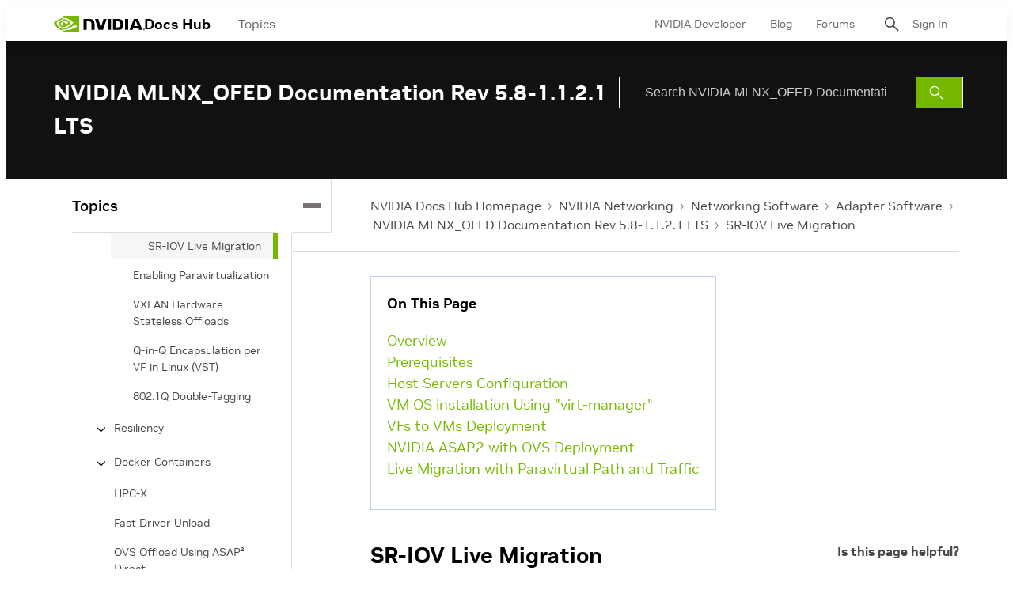

--- FILE ---
content_type: text/html;charset=UTF-8
request_url: https://docs.nvidia.com/networking/display/mlnxofedv581121lts/sr-iov+live+migration
body_size: 40728
content:
<!DOCTYPE html>
<html class="TopicPage"xmlns="http://www.w3.org/1999/xhtml" lang="en" xml:lang="en" dir="ltr">
    <head>
    <meta charset="UTF-8">

    <meta property="og:url" content="https://docs.nvidia.com/networking/display/MLNXOFEDv581121LTS/SR-IOV+Live+Migration">

    <meta property="og:site_name" content="NVIDIA Docs">



    <meta property="og:type" content="website">


    <meta name="twitter:card" content="summary_large_image">

    
    
    
    
    
    
    
    


    <meta name="title" content="SR-IOV Live Migration">

    <meta name="version" content="Linux Kernel Upstream Release Notes v5.17">

    <meta name="nv-pub-date" content="Mon Nov 27 03:31:12 EST 2023">

    <meta name="docs_products" content="NVIDIA Networking">

    <meta name="docs_version" content="Linux Kernel Upstream Release Notes v5.17">

    <meta name="docs_books" content="Adapter Software, NVIDIA MLNX_OFED Documentation Rev 5.8-1.1.2.1 LTS">

    <meta name="subcollection" content="Technical Documentation">
    <meta property="mimetype" content="webpage">


<style>:root {
    

    
    
    
    
    
    

    
    
    
    

    
    

    
    

    
    

    
    

    
    
    
    
    
    
    

    
    
    

    
    
}
</style>
    <style>:root {
            --button-border-radius:0px;
        }</style>
    <style>:root {
  --font-1: "NVIDIA Sans";
  --font-2: "Times";
}

body {
  --font-1: "NVIDIA Sans";
  --font-2: "Merriweather";
}
</style><!-- OneTrust Cookies Consent Notice start for nvidia.com -->
<script src="https://cdn.cookielaw.org/scripttemplates/otSDKStub.js" data-document-language="true" type="text/javascript" charset="UTF-8" data-domain-script="3e2b62ff-7ae7-4ac5-87c8-d5949ecafff5" ></script>
<script type="text/javascript">
function OptanonWrapper() {        
            var event = new Event('bannerLoaded');
        window.dispatchEvent(event);
    }
        </script>
<!-- OneTrust Cookies Consent Notice end for nvidia.com -->

<script type="text/javascript" src="https://images.nvidia.com/aem-dam/Solutions/ot-js/ot-custom.js"></script><script src="https://assets.adobedtm.com/5d4962a43b79/c1061d2c5e7b/launch-191c2462b890.min.js"></script>
<script src="https://cdnjs.cloudflare.com/ajax/libs/mathjax/3.2.2/es5/tex-mml-svg.min.js"></script>
<script src="https://js.hcaptcha.com/1/api.js"></script>
<script src="https://tbyb.rivaspeech.com/tbyb.js" defer></script>
<script src="https://t.contentsquare.net/uxa/c6af8848c2687.js"></script>
<script src="https://unpkg.com/mermaid@9.2.2/dist/mermaid.min.js"></script>
<script>mermaid.initialize({startOnLoad:true})</script>

        
            
                <link rel="preload" as="style" href="https://docscontent.nvidia.com/resource/00000183-6725-d7fd-a5bb-6727dc560000/styles/default/All.min.e2efd8d08c5793086aaaa47d8b6f591c.gz.css" />
                <link data-cssvarsponyfill="true" class="Webpack-css" rel="stylesheet" href="https://docscontent.nvidia.com/resource/00000183-6725-d7fd-a5bb-6727dc560000/styles/default/All.min.e2efd8d08c5793086aaaa47d8b6f591c.gz.css">
            
            
        
    <style>.Page-content {
    margin-top: 0;
}

.Page-search input {
    padding-left: 32px!important;
}

.Page-search button {
    line-height: 24px;
}</style>
<style>#onetrust-banner-sdk #onetrust-policy-text p#nv-gpc-text,
#onetrust-banner-sdk #onetrust-policy-text p#nv-non-gpc-text {
    padding: 0 !important;
    }

#onetrust-consent-sdk #ot-pc-title,
#onetrust-consent-sdk #ot-pc-lst h3 {
  font-size: 16px !important;
}
#onetrust-consent-sdk .ot-always-active {
  font-size: 14px !important;
}
#onetrust-pc-sdk #ot-pc-lst .ot-host-item .ot-acc-hdr .ot-host-hdr .ot-host-expand {
  font-size: 12px !important;
}One Trust Inline P Styling</style>
<meta name="viewport" content="width=device-width, initial-scale=1, minimum-scale=1, maximum-scale=5"><title>SR-IOV Live Migration - NVIDIA Docs</title><link rel="canonical" href="https://docs.nvidia.com/networking/display/MLNXOFEDv581121LTS/SR-IOV+Live+Migration"><meta name="brightspot.contentId" content="00000187-94f0-d3c2-a7af-9ff643410000"><link rel="apple-touch-icon" sizes="180x180" href="/apple-touch-icon.png"><link rel="icon" type="image/png" href="/favicon-32x32.png"><link rel="icon" type="image/png" href="/favicon-16x16.png"><script type="application/ld+json">{"@context":"http://schema.org","@type":"WebPage","url":"https://docs.nvidia.com/networking/display/MLNXOFEDv581121LTS/SR-IOV+Live+Migration","publisher":{"@type":"Organization","name":"NVIDIA Docs","logo":{"@type":"ImageObject","url":"https://docscontent.nvidia.com/c5/45/6c65378e44f3a4f1f7fcc81586bc/nvidia-logo.svg"}},"name":"SR-IOV Live Migration - NVIDIA Docs"}</script>

    <!-- this will add webcomponent polyfills based on browsers. As of 04/29/21 still needed for IE11 and Safari -->
    <script defer src="https://docscontent.nvidia.com/resource/00000183-6725-d7fd-a5bb-6727dc560000/webcomponents-loader/webcomponents-loader.2938a610ca02c611209b1a5ba2884385.gz.js"></script>

    <script>
        /**
            This allows us to load the IE polyfills via feature detection so that they do not load
            needlessly in the browsers that do not need them. It also ensures they are loaded
            non async so that they load before the rest of our JS.
        */
        if (!window.CSS || !window.CSS.supports || !window.CSS.supports('--fake-var', 0)) {
            var script = document.createElement('script');
            script.setAttribute('src', "https://docscontent.nvidia.com/resource/00000183-6725-d7fd-a5bb-6727dc560000/util/IEPolyfills.min.5760796f93d9e02da8656f0f7920bc41.gz.js");
            script.setAttribute('type', 'text/javascript');
            script.async = false;
            script.defer = true;
            document.head.appendChild(script);
        }
    </script>
    
        
            
                <script defer src="https://docscontent.nvidia.com/resource/00000183-6725-d7fd-a5bb-6727dc560000/styles/default/All.min.6fd7c3b18b5102ed37846134fe0a6f43.gz.js"></script>
            
            
            
        
    

    <script>
        var link = document.createElement('link');
        link.setAttribute('href', 'https://fonts.googleapis.com/css?family=Roboto+Mono&family=Roboto:300,400,700');
        var relList = link.relList;

        if (relList && relList.supports('preload')) {
            link.setAttribute('as', 'style');
            link.setAttribute('rel', 'preload');
            link.setAttribute('onload', 'this.rel="stylesheet"');
            link.setAttribute('crossorigin', 'anonymous');
        } else {
            link.setAttribute('rel', 'stylesheet');
        }

        document.head.appendChild(link);
    </script>
    <script defer src="https://ajax.googleapis.com/ajax/libs/jquery/1.12.4/jquery.min.js" integrity="sha384-nvAa0+6Qg9clwYCGGPpDQLVpLNn0fRaROjHqs13t4Ggj3Ez50XnGQqc/r8MhnRDZ" crossorigin="anonymous"></script>
</head>


    <body class="Page-body">
        <!-- Putting icons here, so we don't have to include in a bunch of -body hbs's -->
<svg xmlns="http://www.w3.org/2000/svg" style="display:none" id="iconsMap">
    <symbol id="back-to-top-icon" fill="#000000" height="20" width="15" xmlns="http://www.w3.org/2000/svg"
        viewBox="0 0 490 490" xml:space="preserve">
        <g id="SVGRepo_bgCarrier" stroke-width="0"></g>
        <g id="SVGRepo_tracerCarrier" stroke-linecap="round" stroke-linejoin="round"></g>
        <g id="SVGRepo_iconCarrier">
            <polygon points="245,33.299 0,456.701 490,456.701"></polygon>
        </g>
    </symbol>
    <symbol id="mono-icon-facebook" viewBox="0 0 10 19">
        <path fill-rule="evenodd" d="M2.707 18.25V10.2H0V7h2.707V4.469c0-1.336.375-2.373 1.125-3.112C4.582.62 5.578.25
        6.82.25c1.008 0 1.828.047 2.461.14v2.848H7.594c-.633 0-1.067.14-1.301.422-.188.235-.281.61-.281
        1.125V7H9l-.422 3.2H6.012v8.05H2.707z"></path>
    </symbol>
    <symbol id="action-icon-facebook" viewBox="0 0 7 12" xmlns="http://www.w3.org/2000/svg">
        <g stroke="none" stroke-width="1" fill="none" fill-rule="evenodd">
            <g transform="translate(-112.000000, -395.000000)" fill="#FFFFFF">
                <g transform="translate(100.000000, 386.000000)">
                    <g transform="translate(12.000000, 9.000000)">
                        <path d="M1.777125,12 L1.777125,6.48659606 L0,6.48659606 L0,4.05412254 L1.777125,4.05412254
                        L1.777125,3.10626869 C1.777125,1.47184919 2.99976923,0 4.50308654,0 L6.46153846,0 L6.46153846,2.43247352
                        L4.50308654,2.43247352 C4.28864423,2.43247352 4.03846154,2.69376172 4.03846154,3.08498454 L4.03846154,4.05412254
                        L6.46153846,4.05412254 L6.46153846,6.48659606 L4.03846154,6.48659606 L4.03846154,12" />
                    </g>
                </g>
            </g>
        </g>
    </symbol>
    <symbol id="mono-icon-instagram" viewBox="0 0 17 17">
        <g>
            <path fill-rule="evenodd"
                d="M8.281 4.207c.727 0 1.4.182 2.022.545a4.055 4.055 0 0 1 1.476 1.477c.364.62.545 1.294.545 2.021 0 .727-.181 1.4-.545 2.021a4.055 4.055 0 0 1-1.476 1.477 3.934 3.934 0 0 1-2.022.545c-.726 0-1.4-.182-2.021-.545a4.055 4.055 0 0 1-1.477-1.477 3.934 3.934 0 0 1-.545-2.021c0-.727.182-1.4.545-2.021A4.055 4.055 0 0 1 6.26 4.752a3.934 3.934 0 0 1 2.021-.545zm0 6.68a2.54 2.54 0 0 0 1.864-.774 2.54 2.54 0 0 0 .773-1.863 2.54 2.54 0 0 0-.773-1.863 2.54 2.54 0 0 0-1.864-.774 2.54 2.54 0 0 0-1.863.774 2.54 2.54 0 0 0-.773 1.863c0 .727.257 1.348.773 1.863a2.54 2.54 0 0 0 1.863.774zM13.45 4.03c-.023.258-.123.48-.299.668a.856.856 0 0 1-.65.281.913.913 0 0 1-.668-.28.913.913 0 0 1-.281-.669c0-.258.094-.48.281-.668a.913.913 0 0 1 .668-.28c.258 0 .48.093.668.28.187.188.281.41.281.668zm2.672.95c.023.656.035 1.746.035 3.269 0 1.523-.017 2.62-.053 3.287-.035.668-.134 1.248-.298 1.74a4.098 4.098 0 0 1-.967 1.53 4.098 4.098 0 0 1-1.53.966c-.492.164-1.072.264-1.74.3-.668.034-1.763.052-3.287.052-1.523 0-2.619-.018-3.287-.053-.668-.035-1.248-.146-1.74-.334a3.747 3.747 0 0 1-1.53-.931 4.098 4.098 0 0 1-.966-1.53c-.164-.492-.264-1.072-.299-1.74C.424 10.87.406 9.773.406 8.25S.424 5.63.46 4.963c.035-.668.135-1.248.299-1.74.21-.586.533-1.096.967-1.53A4.098 4.098 0 0 1 3.254.727c.492-.164 1.072-.264 1.74-.3C5.662.394 6.758.376 8.281.376c1.524 0 2.62.018 3.287.053.668.035 1.248.135 1.74.299a4.098 4.098 0 0 1 2.496 2.496c.165.492.27 1.078.317 1.757zm-1.687 7.91c.14-.399.234-1.032.28-1.899.024-.515.036-1.242.036-2.18V7.689c0-.961-.012-1.688-.035-2.18-.047-.89-.14-1.524-.281-1.899a2.537 2.537 0 0 0-1.512-1.511c-.375-.14-1.008-.235-1.899-.282a51.292 51.292 0 0 0-2.18-.035H7.72c-.938 0-1.664.012-2.18.035-.867.047-1.5.141-1.898.282a2.537 2.537 0 0 0-1.512 1.511c-.14.375-.234 1.008-.281 1.899a51.292 51.292 0 0 0-.036 2.18v1.125c0 .937.012 1.664.036 2.18.047.866.14 1.5.28 1.898.306.726.81 1.23 1.513 1.511.398.141 1.03.235 1.898.282.516.023 1.242.035 2.18.035h1.125c.96 0 1.687-.012 2.18-.035.89-.047 1.523-.141 1.898-.282.726-.304 1.23-.808 1.512-1.511z">
            </path>
        </g>
    </symbol>
    <symbol id="mono-icon-mailto" viewBox="0 0 512 512">
        <g>
            <path
                d="M67,148.7c11,5.8,163.8,89.1,169.5,92.1c5.7,3,11.5,4.4,20.5,4.4c9,0,14.8-1.4,20.5-4.4c5.7-3,158.5-86.3,169.5-92.1
                c4.1-2.1,11-5.9,12.5-10.2c2.6-7.6-0.2-10.5-11.3-10.5H257H65.8c-11.1,0-13.9,3-11.3,10.5C56,142.9,62.9,146.6,67,148.7z">
            </path>
            <path d="M455.7,153.2c-8.2,4.2-81.8,56.6-130.5,88.1l82.2,92.5c2,2,2.9,4.4,1.8,5.6c-1.2,1.1-3.8,0.5-5.9-1.4l-98.6-83.2
                c-14.9,9.6-25.4,16.2-27.2,17.2c-7.7,3.9-13.1,4.4-20.5,4.4c-7.4,0-12.8-0.5-20.5-4.4c-1.9-1-12.3-7.6-27.2-17.2l-98.6,83.2
                c-2,2-4.7,2.6-5.9,1.4c-1.2-1.1-0.3-3.6,1.7-5.6l82.1-92.5c-48.7-31.5-123.1-83.9-131.3-88.1c-8.8-4.5-9.3,0.8-9.3,4.9
                c0,4.1,0,205,0,205c0,9.3,13.7,20.9,23.5,20.9H257h185.5c9.8,0,21.5-11.7,21.5-20.9c0,0,0-201,0-205
                C464,153.9,464.6,148.7,455.7,153.2z"></path>
        </g>
    </symbol>
    <svg id="action-icon-mailto" viewBox="0 0 20 14" xmlns="http://www.w3.org/2000/svg">
        <g stroke="none" stroke-width="1" fill="none" fill-rule="evenodd" stroke-linecap="round"
            stroke-linejoin="round">
            <g transform="translate(-245.000000, -2697.000000)" stroke="#000000">
                <g transform="translate(100.000000, 1138.000000)">
                    <g transform="translate(0.000000, 132.000000)">
                        <g transform="translate(0.000000, 1419.000000)">
                            <g transform="translate(140.000000, 0.000000)">
                                <g transform="translate(6.000000, 9.000000)">
                                    <path d="M17.5909091,10.6363636 C17.5909091,11.3138182 17.0410909,11.8636364 16.3636364,11.8636364
                                    L1.63636364,11.8636364 C0.958909091,11.8636364 0.409090909,11.3138182 0.409090909,10.6363636
                                    L0.409090909,1.63636364 C0.409090909,0.958090909 0.958909091,0.409090909 1.63636364,0.409090909
                                    L16.3636364,0.409090909 C17.0410909,0.409090909 17.5909091,0.958090909 17.5909091,1.63636364
                                    L17.5909091,10.6363636 L17.5909091,10.6363636 Z" />
                                    <polyline points="17.1818182 0.818181818 9 7.36363636 0.818181818 0.818181818" />
                                </g>
                            </g>
                        </g>
                    </g>
                </g>
            </g>
        </g>
    </svg>
    <symbol id="mono-icon-print" viewBox="0 0 12 12">
        <g fill-rule="evenodd">
            <path fill-rule="nonzero"
                d="M9 10V7H3v3H1a1 1 0 0 1-1-1V4a1 1 0 0 1 1-1h10a1 1 0 0 1 1 1v3.132A2.868 2.868 0 0 1 9.132 10H9zm.5-4.5a1 1 0 1 0 0-2 1 1 0 0 0 0 2zM3 0h6v2H3z">
            </path>
            <path d="M4 8h4v4H4z"></path>
        </g>
    </symbol>
    <symbol id="action-icon-print" viewBox="0 0 20 18" xmlns="http://www.w3.org/2000/svg">
        <g stroke="none" stroke-width="1" fill="none" fill-rule="evenodd" stroke-linecap="round"
            stroke-linejoin="round">
            <g transform="translate(-280.000000, -2695.000000)" stroke="#000000" stroke-width="0.9">
                <g transform="translate(100.000000, 1138.000000)">
                    <g transform="translate(0.000000, 132.000000)">
                        <g transform="translate(0.000000, 1419.000000)">
                            <g transform="translate(140.000000, 0.000000)">
                                <g transform="translate(35.000000, 0.000000)">
                                    <g transform="translate(6.000000, 7.000000)">
                                        <path d="M4.125,12.375 L1.875,12.375 C1.05,12.375 0.375,11.7 0.375,10.875 L0.375,6.375
                                        C0.375,5.55 1.05,4.875 1.875,4.875 L16.125,4.875 C16.95075,4.875 17.625,5.55 17.625,6.375
                                        L17.625,10.875 C17.625,11.7 16.95075,12.375 16.125,12.375 L13.875,12.375" />
                                        <g transform="translate(4.125000, 0.375000)">
                                            <polyline id="Stroke-2384" points="0 3 0 0 7.5 0 9.75 2.25 9.75 3" />
                                            <polygon id="Stroke-2385" points="0 15.75 9.75 15.75 9.75 9.75 0 9.75" />
                                        </g>
                                        <path d="M3.375,7.125 C3.375,7.539 3.03975,7.875 2.625,7.875 C2.211,7.875 1.875,7.539
                                        1.875,7.125 C1.875,6.71025 2.211,6.375 2.625,6.375 C3.03975,6.375 3.375,6.71025 3.375,7.125
                                        L3.375,7.125 Z" />
                                        <line x1="5.625" y1="11.625" x2="12.375" y2="11.625" id="Stroke-2387" />
                                        <line x1="5.625" y1="13.125" x2="12.375" y2="13.125" id="Stroke-2388" />
                                        <line x1="5.625" y1="14.625" x2="12.375" y2="14.625" id="Stroke-2389" />
                                        <polyline points="11.625 0.375 11.625 2.625 13.875 2.625" />
                                    </g>
                                </g>
                            </g>
                        </g>
                    </g>
                </g>
            </g>
        </g>
    </symbol>
    <symbol id="mono-icon-copylink" viewBox="0 0 12 12">
        <g fill-rule="evenodd">
            <path
                d="M10.199 2.378c.222.205.4.548.465.897.062.332.016.614-.132.774L8.627 6.106c-.187.203-.512.232-.75-.014a.498.498 0 0 0-.706.028.499.499 0 0 0 .026.706 1.509 1.509 0 0 0 2.165-.04l1.903-2.06c.37-.398.506-.98.382-1.636-.105-.557-.392-1.097-.77-1.445L9.968.8C9.591.452 9.03.208 8.467.145 7.803.072 7.233.252 6.864.653L4.958 2.709a1.509 1.509 0 0 0 .126 2.161.5.5 0 1 0 .68-.734c-.264-.218-.26-.545-.071-.747L7.597 1.33c.147-.16.425-.228.76-.19.353.038.71.188.931.394l.91.843.001.001zM1.8 9.623c-.222-.205-.4-.549-.465-.897-.062-.332-.016-.614.132-.774l1.905-2.057c.187-.203.512-.232.75.014a.498.498 0 0 0 .706-.028.499.499 0 0 0-.026-.706 1.508 1.508 0 0 0-2.165.04L.734 7.275c-.37.399-.506.98-.382 1.637.105.557.392 1.097.77 1.445l.91.843c.376.35.937.594 1.5.656.664.073 1.234-.106 1.603-.507L7.04 9.291a1.508 1.508 0 0 0-.126-2.16.5.5 0 0 0-.68.734c.264.218.26.545.071.747l-1.904 2.057c-.147.16-.425.228-.76.191-.353-.038-.71-.188-.931-.394l-.91-.843z">
            </path>
            <path d="M8.208 3.614a.5.5 0 0 0-.707.028L3.764 7.677a.5.5 0 0 0 .734.68L8.235 4.32a.5.5 0 0 0-.027-.707">
            </path>
        </g>
    </symbol>
    <symbol id="mono-icon-linkedin" viewBox="0 0 14 14" xmlns="http://www.w3.org/2000/svg">
        <path
            d="M9.245 7.318c-.704 0-1.273.57-1.273 1.273v4.454H4.79s.038-7.636 0-8.272h3.182v.945s.985-.919 2.507-.919c1.884 0 3.22 1.364 3.22 4.012v4.234h-3.182V8.591c0-.703-.57-1.273-1.272-1.273zM1.92 3.5h-.018C.94 3.5.318 2.748.318 1.921.318 1.075.96.386 1.94.386s1.583.712 1.603 1.557c0 .828-.622 1.557-1.622 1.557zm1.597 9.545H.336V4.773h3.181v8.272z"
            fill-rule="evenodd" />
    </symbol>
    <symbol id="action-icon-linkedin" viewBox="0 0 14 14" xmlns="http://www.w3.org/2000/svg">
        <g stroke="none" stroke-width="1" fill="none" fill-rule="evenodd">
            <g transform="translate(-214.000000, -394.000000)" fill="#FFFFFF">
                <g transform="translate(100.000000, 386.000000)">
                    <g transform="translate(114.318373, 8.386273)">
                        <path
                            d="M8.92627273,6.93190909 C8.22309091,6.93190909 7.65354545,7.50209091 7.65354545,8.20463636
                        L7.65354545,12.6591818 L4.47172727,12.6591818 C4.47172727,12.6591818 4.50927273,5.02281818
                        4.47172727,4.38645455 L7.65354545,4.38645455 L7.65354545,5.33145455 C7.65354545,5.33145455
                        8.63863636,4.41318182 10.1601818,4.41318182 C12.0444545,4.41318182 13.3808182,5.77690909
                        13.3808182,8.42481818 L13.3808182,12.6591818 L10.199,12.6591818 L10.199,8.20463636 C10.199,7.50209091
                        9.62945455,6.93190909 8.92627273,6.93190909 L8.92627273,6.93190909 Z M1.60172727,3.11372727
                        L1.58327273,3.11372727 C0.621727273,3.11372727 0,2.36154545 0,1.53490909 C0,0.689181818
                        0.640818182,1.77635684e-15 1.62081818,1.77635684e-15 C2.60145455,1.77635684e-15 3.20409091,0.711454545
                        3.22318182,1.55718182 C3.22318182,2.38445455 2.60145455,3.11372727 1.60172727,3.11372727 L1.60172727,3.11372727
                        Z M3.199,12.6591818 L0.0171818182,12.6591818 L0.0171818182,4.38645455 L3.199,4.38645455 L3.199,12.6591818 Z" />
                    </g>
                </g>
            </g>
        </g>
    </symbol>
    <symbol id="download" xmlns="http://www.w3.org/2000/svg" width="24" height="24" viewBox="0 0 24 24">
        <g fill="none" fill-rule="evenodd">
            <g>
                <g>
                    <g>
                        <path d="M0 0H24V24H0z"
                            transform="translate(-802.000000, -1914.000000) translate(0.000000, 1756.000000) translate(802.000000, 158.000000)" />
                        <path fill="#000" fill-rule="nonzero"
                            d="M12 2C6.49 2 2 6.49 2 12s4.49 10 10 10 10-4.49 10-10S17.51 2 12 2zm-1 8V6h2v4h3l-4 4-4-4h3zm6 7H7v-2h10v2z"
                            transform="translate(-802.000000, -1914.000000) translate(0.000000, 1756.000000) translate(802.000000, 158.000000)" />
                    </g>
                </g>
            </g>
        </g>
    </symbol>
    <symbol id="mono-icon-pinterest" viewBox="0 0 512 512">
        <g>
            <path d="M256,32C132.3,32,32,132.3,32,256c0,91.7,55.2,170.5,134.1,205.2c-0.6-15.6-0.1-34.4,3.9-51.4
                c4.3-18.2,28.8-122.1,28.8-122.1s-7.2-14.3-7.2-35.4c0-33.2,19.2-58,43.2-58c20.4,0,30.2,15.3,30.2,33.6
                c0,20.5-13.1,51.1-19.8,79.5c-5.6,23.8,11.9,43.1,35.4,43.1c42.4,0,71-54.5,71-119.1c0-49.1-33.1-85.8-93.2-85.8
                c-67.9,0-110.3,50.7-110.3,107.3c0,19.5,5.8,33.3,14.8,43.9c4.1,4.9,4.7,6.9,3.2,12.5c-1.1,4.1-3.5,14-4.6,18
                c-1.5,5.7-6.1,7.7-11.2,5.6c-31.3-12.8-45.9-47-45.9-85.6c0-63.6,53.7-139.9,160.1-139.9c85.5,0,141.8,61.9,141.8,128.3
                c0,87.9-48.9,153.5-120.9,153.5c-24.2,0-46.9-13.1-54.7-27.9c0,0-13,51.6-15.8,61.6c-4.7,17.3-14,34.5-22.5,48
                c20.1,5.9,41.4,9.2,63.5,9.2c123.7,0,224-100.3,224-224C480,132.3,379.7,32,256,32z"></path>
        </g>
    </symbol>
    <symbol id="action-icon-pinterest" viewBox="0 0 30 30" xmlns="http://www.w3.org/2000/svg">
        <g stroke="none" stroke-width="1" fill="none" fill-rule="evenodd">
            <g transform="translate(-135.000000, -526.000000)">
                <g transform="translate(100.000000, 526.000000)">
                    <g transform="translate(35.000000, 0.000000)">
                        <circle fill="#BD081C" cx="15" cy="15" r="15" />
                        <path d="M10.125,13.6640625 C10.125,13.1015597 10.2226553,12.5716171 10.4179687,12.0742188 C10.6132822,11.5768204
                            10.8828108,11.143231 11.2265625,10.7734375 C11.5703142,10.403644 11.9661436,10.0833347 12.4140625,9.8125
                            C12.8619814,9.54166531 13.3437474,9.33854234 13.859375,9.203125 C14.3750026,9.06770766 14.901039,9 15.4375,9
                            C16.2604208,9 17.0260381,9.17317535 17.734375,9.51953125 C18.4427119,9.86588715 19.018227,10.3697884
                            19.4609375,11.03125 C19.903648,11.6927116 20.125,12.4401 20.125,13.2734375 C20.125,13.77344 20.0755213,14.2630184
                            19.9765625,14.7421875 C19.8776037,15.2213566 19.7213552,15.6822895 19.5078125,16.125 C19.2942698,16.5677105
                            19.0338557,16.9570296 18.7265625,17.2929688 C18.4192693,17.6289079 18.0416689,17.8971344 17.59375,18.0976562
                            C17.1458311,18.2981781 16.6536485,18.3984375 16.1171875,18.3984375 C15.7630191,18.3984375 15.4114601,18.315105
                            15.0625,18.1484375 C14.7135399,17.98177 14.4635424,17.7526056 14.3125,17.4609375 C14.2604164,17.6640635
                            14.1875005,17.9570293 14.09375,18.3398438 C13.9999995,18.7226582 13.9388022,18.9700515 13.9101562,19.0820312
                            C13.8815103,19.194011 13.8281254,19.378905 13.75,19.6367188 C13.6718746,19.8945325 13.604167,20.0794265
                            13.546875,20.1914062 C13.489583,20.303386 13.4062505,20.4661448 13.296875,20.6796875 C13.1874995,20.8932302
                            13.067709,21.0950511 12.9375,21.2851562 C12.807291,21.4752614 12.6458343,21.7005195 12.453125,21.9609375
                            L12.34375,22 L12.2734375,21.921875 C12.1953121,21.1041626 12.15625,20.6145841 12.15625,20.453125
                            C12.15625,19.9739559 12.212239,19.4362009 12.3242187,18.8398438 C12.4361985,18.2434866 12.6093738,17.4947962
                            12.84375,16.59375 C13.0781262,15.6927038 13.2135415,15.1640633 13.25,15.0078125 C13.0833325,14.6692691
                            13,14.2291694 13,13.6875 C13,13.2552062 13.1354153,12.8489602 13.40625,12.46875 C13.6770847,12.0885398
                            14.0208312,11.8984375 14.4375,11.8984375 C14.7552099,11.8984375 15.0026033,12.0039052 15.1796875,12.2148438
                            C15.3567717,12.4257823 15.4453125,12.6927067 15.4453125,13.015625 C15.4453125,13.3593767 15.3307303,13.8567676
                            15.1015625,14.5078125 C14.8723947,15.1588574 14.7578125,15.6458317 14.7578125,15.96875 C14.7578125,16.2968766
                            14.8749988,16.5690093 15.109375,16.7851562 C15.3437512,17.0013032 15.6276025,17.109375 15.9609375,17.109375
                            C16.2473973,17.109375 16.5130196,17.0442715 16.7578125,16.9140625 C17.0026054,16.7838535 17.2070304,16.606772
                            17.3710937,16.3828125 C17.5351571,16.158853 17.6809889,15.9114597 17.8085937,15.640625 C17.9361986,15.3697903
                            18.0351559,15.0820328 18.1054687,14.7773438 C18.1757816,14.4726547 18.2278644,14.1835951 18.2617187,13.9101562
                            C18.2955731,13.6367174 18.3125,13.3776054 18.3125,13.1328125 C18.3125,12.2317663 18.0273466,11.5299504
                            17.4570312,11.0273438 C16.8867159,10.5247371 16.1432337,10.2734375 15.2265625,10.2734375 C14.1848906,10.2734375
                            13.3151077,10.6106737 12.6171875,11.2851562 C11.9192673,11.9596388 11.5703125,12.815099 11.5703125,13.8515625
                            C11.5703125,14.0807303 11.6028643,14.3020823 11.6679687,14.515625 C11.7330732,14.7291677 11.803385,14.8984369
                            11.8789062,15.0234375 C11.9544275,15.1484381 12.0247393,15.2669265 12.0898437,15.3789062 C12.1549482,15.490886
                            12.1875,15.5703123 12.1875,15.6171875 C12.1875,15.7630216 12.1484379,15.9531238 12.0703125,16.1875
                            C11.9921871,16.4218762 11.8958339,16.5390625 11.78125,16.5390625 C11.7708333,16.5390625 11.7265629,16.5312501
                            11.6484375,16.515625 C11.3828112,16.4374996 11.1471364,16.2916677 10.9414062,16.078125 C10.7356761,15.8645823
                            10.5768235,15.618491 10.4648437,15.3398438 C10.352864,15.0611965 10.2682295,14.7799493 10.2109375,14.4960938
                            C10.1536455,14.2122382 10.125,13.9348972 10.125,13.6640625 Z" fill="#FFFFFF" />
                    </g>
                </g>
            </g>
        </g>
    </symbol>
    <symbol id="icon-fullscreen" xmlns="http://www.w3.org/2000/svg" fill="white" viewBox="0 0 1024 1024">
        <path
            d="M290 236.4l43.9-43.9a8.01 8.01 0 0 0-4.7-13.6L169 160c-5.1-.6-9.5 3.7-8.9 8.9L179 329.1c.8 6.6 8.9 9.4 13.6 4.7l43.7-43.7L370 423.7c3.1 3.1 8.2 3.1 11.3 0l42.4-42.3c3.1-3.1 3.1-8.2 0-11.3L290 236.4zm352.7 187.3c3.1 3.1 8.2 3.1 11.3 0l133.7-133.6 43.7 43.7a8.01 8.01 0 0 0 13.6-4.7L863.9 169c.6-5.1-3.7-9.5-8.9-8.9L694.8 179c-6.6.8-9.4 8.9-4.7 13.6l43.9 43.9L600.3 370a8.03 8.03 0 0 0 0 11.3l42.4 42.4zM845 694.9c-.8-6.6-8.9-9.4-13.6-4.7l-43.7 43.7L654 600.3a8.03 8.03 0 0 0-11.3 0l-42.4 42.3a8.03 8.03 0 0 0 0 11.3L734 787.6l-43.9 43.9a8.01 8.01 0 0 0 4.7 13.6L855 864c5.1.6 9.5-3.7 8.9-8.9L845 694.9zm-463.7-94.6a8.03 8.03 0 0 0-11.3 0L236.3 733.9l-43.7-43.7a8.01 8.01 0 0 0-13.6 4.7L160.1 855c-.6 5.1 3.7 9.5 8.9 8.9L329.2 845c6.6-.8 9.4-8.9 4.7-13.6L290 787.6 423.7 654c3.1-3.1 3.1-8.2 0-11.3l-42.4-42.4z" />
    </symbol>
    <symbol id="mono-icon-tumblr" viewBox="0 0 512 512">
        <g>
            <path d="M321.2,396.3c-11.8,0-22.4-2.8-31.5-8.3c-6.9-4.1-11.5-9.6-14-16.4c-2.6-6.9-3.6-22.3-3.6-46.4V224h96v-64h-96V48h-61.9
                c-2.7,21.5-7.5,44.7-14.5,58.6c-7,13.9-14,25.8-25.6,35.7c-11.6,9.9-25.6,17.9-41.9,23.3V224h48v140.4c0,19,2,33.5,5.9,43.5
                c4,10,11.1,19.5,21.4,28.4c10.3,8.9,22.8,15.7,37.3,20.5c14.6,4.8,31.4,7.2,50.4,7.2c16.7,0,30.3-1.7,44.7-5.1
                c14.4-3.4,30.5-9.3,48.2-17.6v-65.6C363.2,389.4,342.3,396.3,321.2,396.3z"></path>
        </g>
    </symbol>
    <symbol id="mono-icon-twitter" viewBox="0 0 19 16">
        <g>
            <path fill-rule="evenodd"
                d="M16.48 4.594c.024.094.036.246.036.457 0 1.687-.41 3.316-1.23 4.887-.845 1.664-2.028 2.988-3.552 3.972-1.664 1.102-3.574 1.652-5.73 1.652-2.063 0-3.95-.55-5.66-1.652.258.024.55.035.879.035 1.71 0 3.246-.527 4.605-1.582-.82 0-1.54-.24-2.162-.72a3.671 3.671 0 0 1-1.283-1.811c.234.023.457.035.668.035.328 0 .656-.035.984-.105a3.72 3.72 0 0 1-2.11-1.301 3.54 3.54 0 0 1-.843-2.32v-.07a3.475 3.475 0 0 0 1.652.492A4.095 4.095 0 0 1 1.54 5.227a3.546 3.546 0 0 1-.457-1.776c0-.644.176-1.26.527-1.845a10.18 10.18 0 0 0 3.358 2.742 10.219 10.219 0 0 0 4.236 1.125 5.124 5.124 0 0 1-.07-.844c0-.656.164-1.272.492-1.846a3.613 3.613 0 0 1 1.336-1.353 3.565 3.565 0 0 1 1.828-.492c.54 0 1.037.105 1.494.316.457.21.861.492 1.213.844a7.51 7.51 0 0 0 2.356-.88c-.282.868-.82 1.548-1.618 2.04a7.93 7.93 0 0 0 2.11-.598 8.114 8.114 0 0 1-1.864 1.934z">
            </path>
        </g>
    </symbol>
    <symbol id="action-icon-twitter" viewBox="0 0 30 30" xmlns="http://www.w3.org/2000/svg">
        <g stroke="none" stroke-width="1" fill="none" fill-rule="evenodd">
            <g transform="translate(-170.000000, -526.000000)">
                <g transform="translate(100.000000, 526.000000)">
                    <g transform="translate(70.000000, 0.000000)">
                        <circle fill="#1DA1F2" cx="15" cy="15" r="15" />
                        <g transform="translate(9.000000, 10.000000)" fill="#FFFFFF">
                            <path d="M10.5859761,1.45966124 C11.0943048,1.17128539 11.4846922,0.714562198 11.6684736,0.170424684
                            C11.1928015,0.43748706 10.6659497,0.631385646 10.1051245,0.735917217 C9.65605179,0.28301632 9.01621859,0
                            8.30813124,0 C6.94840338,0 5.84610995,1.04340456 5.84610995,2.33027296 C5.84610995,2.51295392 5.86788105,2.69077393
                            5.90984308,2.86132325 C3.86375508,2.76414545 2.04968726,1.83640698 0.835421925,0.42656027 C0.623504883,0.770733376
                            0.502095907,1.17103611 0.502095907,1.59809494 C0.502095907,2.40655275 0.936727752,3.119827 1.59732251,3.53774555
                            C1.19376715,3.52565545 0.814133655,3.42079151 0.482212224,3.2462537 C0.482036651,3.25597563 0.481992758,3.26573911
                            0.481992758,3.27554414 C0.481992758,4.40461806 1.33062658,5.34648241 2.45688577,5.56057271 C2.25027982,5.61379407
                            2.03278832,5.64225358 1.80827389,5.64225358 C1.64959947,5.64225358 1.49540217,5.62767068 1.34506749,5.60045757
                            C1.65837814,6.52628488 2.56758477,7.20000665 3.64490289,7.21886886 C2.80228245,7.84385631 1.74076594,8.21636429
                            0.587292878,8.21636429 C0.388587732,8.21636429 0.192603972,8.2053544 0,8.1838332 C1.08956436,8.84500785
                            2.38362778,9.23076923 3.7739493,9.23076923 C8.30238121,9.23076923 10.7786678,5.67993646 10.7786678,2.60049288
                            C10.7786678,2.49945124 10.7762537,2.3989497 10.7715571,2.29902981 C11.2525403,1.97047828 11.6699221,1.56003814
                            12,1.09272053 C11.5584769,1.27806049 11.0840338,1.40336542 10.5859761,1.45966124 Z" />
                        </g>
                    </g>
                </g>
            </g>
        </g>
    </symbol>
    <symbol id="mono-icon-youtube" viewBox="0 0 512 512">
        <g>
            <path fill-rule="evenodd" d="M508.6,148.8c0-45-33.1-81.2-74-81.2C379.2,65,322.7,64,265,64c-3,0-6,0-9,0s-6,0-9,0c-57.6,0-114.2,1-169.6,3.6
                c-40.8,0-73.9,36.4-73.9,81.4C1,184.6-0.1,220.2,0,255.8C-0.1,291.4,1,327,3.4,362.7c0,45,33.1,81.5,73.9,81.5
                c58.2,2.7,117.9,3.9,178.6,3.8c60.8,0.2,120.3-1,178.6-3.8c40.9,0,74-36.5,74-81.5c2.4-35.7,3.5-71.3,3.4-107
                C512.1,220.1,511,184.5,508.6,148.8z M207,353.9V157.4l145,98.2L207,353.9z"></path>
        </g>
    </symbol>
    <symbol id="icon-magnify" viewBox="0 0 24 24" xmlns="http://www.w3.org/2000/svg">
        <path fill-rule="evenodd" clip-rule="evenodd" d="M9.75 4.5C6.85051 4.5 4.5 6.85051 4.5 9.75C4.5 12.6495 6.85051 15 9.75 15C12.6495 15 15 12.6495 15 9.75C15 6.85051 12.6495 4.5 9.75 4.5ZM3 9.75C3 6.02208 6.02208 3 9.75 3C13.4779 3 16.5 6.02208 16.5 9.75C16.5 11.3437 15.9477 12.8085 15.024 13.9632L21.5305 20.4698L20.4698 21.5304L13.9633 15.0239C12.8086 15.9476 11.3438 16.5 9.75 16.5C6.02208 16.5 3 13.4779 3 9.75Z" />
    </symbol>

    <symbol id="burger-menu" viewBox="0 0 14 10">
        <g>
            <path fill-rule="evenodd" d="M0 5.5v-1h14v1H0zM0 1V0h14v1H0zm0 9V9h14v1H0z"></path>
        </g>
    </symbol>
    <symbol id="close-x" viewBox="0 0 14 14" xmlns="http://www.w3.org/2000/svg">
        <g>
            <path fill-rule="nonzero"
                d="M6.336 7L0 .664.664 0 7 6.336 13.336 0 14 .664 7.664 7 14 13.336l-.664.664L7 7.664.664 14 0 13.336 6.336 7z">
            </path>
        </g>
    </symbol>
    <symbol id="share-more-arrow" viewBox="0 0 512 512" style="enable-background:new 0 0 512 512;">
        <g>
            <g>
                <path
                    d="M512,241.7L273.643,3.343v156.152c-71.41,3.744-138.015,33.337-188.958,84.28C30.075,298.384,0,370.991,0,448.222v60.436
                    l29.069-52.985c45.354-82.671,132.173-134.027,226.573-134.027c5.986,0,12.004,0.212,18.001,0.632v157.779L512,241.7z
                    M255.642,290.666c-84.543,0-163.661,36.792-217.939,98.885c26.634-114.177,129.256-199.483,251.429-199.483h15.489V78.131
                    l163.568,163.568L304.621,405.267V294.531l-13.585-1.683C279.347,291.401,267.439,290.666,255.642,290.666z">
                </path>
            </g>
        </g>
    </symbol>
    <symbol id="chevron" viewBox="0 0 100 100">
        <g>
            <path
                d="M22.4566257,37.2056786 L-21.4456527,71.9511488 C-22.9248661,72.9681457 -24.9073712,72.5311671 -25.8758148,70.9765924 L-26.9788683,69.2027424 C-27.9450684,67.6481676 -27.5292733,65.5646602 -26.0500598,64.5484493 L20.154796,28.2208967 C21.5532435,27.2597011 23.3600078,27.2597011 24.759951,28.2208967 L71.0500598,64.4659264 C72.5292733,65.4829232 72.9450684,67.5672166 71.9788683,69.1217913 L70.8750669,70.8956413 C69.9073712,72.4502161 67.9241183,72.8848368 66.4449048,71.8694118 L22.4566257,37.2056786 Z"
                id="Transparent-Chevron"
                transform="translate(22.500000, 50.000000) rotate(90.000000) translate(-22.500000, -50.000000) "></path>
        </g>
    </symbol>
    <symbol id="chevron-down" viewBox="0 0 10 6" xmlns="http://www.w3.org/2000/svg">
        <path
            d="M5.108 4.088L.965.158a.587.587 0 0 0-.8 0 .518.518 0 0 0 0 .758L5.13 5.625 9.845.905a.517.517 0 0 0-.021-.758.588.588 0 0 0-.8.02l-3.916 3.92z"
            fill-rule="evenodd" />
    </symbol>
    <symbol id="chevron-up" viewBox="0 0 284.929 284.929" xmlns="http://www.w3.org/2000/svg">
        <path
            d="M282.082 195.285L149.028 62.24c-1.901-1.903-4.088-2.856-6.562-2.856s-4.665.953-6.567 2.856L2.856 195.285C.95 197.191 0 199.378 0 201.853c0 2.474.953 4.664 2.856 6.566l14.272 14.271c1.903 1.903 4.093 2.854 6.567 2.854s4.664-.951 6.567-2.854l112.204-112.202 112.208 112.209c1.902 1.903 4.093 2.848 6.563 2.848 2.478 0 4.668-.951 6.57-2.848l14.274-14.277c1.902-1.902 2.847-4.093 2.847-6.566.001-2.476-.944-4.666-2.846-6.569z" />
    </symbol>
    <symbol id="icon-arrow-down" viewBox="0 0 10 6" xmlns="http://www.w3.org/2000/svg">
        <path
            d="M5.108 4.088L.965.158a.587.587 0 0 0-.8 0 .518.518 0 0 0 0 .758L5.13 5.625 9.845.905a.517.517 0 0 0-.021-.758.588.588 0 0 0-.8.02l-3.916 3.92z"
            fill="inherit" fill-rule="evenodd" />
    </symbol>
    <symbol id="play-arrow" viewBox="0 0 30 30">
        <g fill-rule="evenodd">
            <path d="M9 9l12 6-12 6z"></path>
        </g>
    </symbol>
    <symbol id="play-icon" viewBox="0 0 50 50" xmlns="http://www.w3.org/2000/svg">
        <g stroke="none" stroke-width="1" fill="none" fill-rule="evenodd">
            <g transform="translate(-341.000000, -11574.000000)" fill-rule="nonzero">
                <g transform="translate(320.000000, 11422.000000)">
                    <g transform="translate(21.000000, 152.000000)">
                        <circle id="Oval" fill="#FFFFFF" cx="25" cy="25" r="24" />
                        <path
                            d="M25,0 C11.2,0 0,11.2 0,25 C0,38.8 11.2,50 25,50 C38.8,50 50,38.8 50,25 C50,11.2 38.8,0 25,0 Z"
                            fill="#EE0120" />
                        <polygon fill="#FFFFFF" points="18 36.25 18 13.75 33 25" />
                    </g>
                </g>
            </g>
        </g>
    </symbol>
    <symbol id="grid" viewBox="0 0 32 32">
        <g>
            <path d="M6.4,5.7 C6.4,6.166669 6.166669,6.4 5.7,6.4 L0.7,6.4 C0.233331,6.4 0,6.166669 0,5.7 L0,0.7 C0,0.233331 0.233331,0 0.7,0 L5.7,0 C6.166669,0 6.4,0.233331 6.4,0.7 L6.4,5.7 Z M19.2,5.7 C19.2,6.166669 18.966669,6.4 18.5,6.4 L13.5,6.4 C13.033331,6.4 12.8,6.166669 12.8,5.7 L12.8,0.7 C12.8,0.233331 13.033331,0 13.5,0 L18.5,0 C18.966669,0 19.2,0.233331 19.2,0.7 L19.2,5.7 Z M32,5.7 C32,6.166669 31.766669,6.4 31.3,6.4 L26.3,6.4 C25.833331,6.4 25.6,6.166669 25.6,5.7 L25.6,0.7 C25.6,0.233331 25.833331,0 26.3,0 L31.3,0 C31.766669,0 32,0.233331 32,0.7 L32,5.7 Z M6.4,18.5 C6.4,18.966669 6.166669,19.2 5.7,19.2 L0.7,19.2 C0.233331,19.2 0,18.966669 0,18.5 L0,13.5 C0,13.033331 0.233331,12.8 0.7,12.8 L5.7,12.8 C6.166669,12.8 6.4,13.033331 6.4,13.5 L6.4,18.5 Z M19.2,18.5 C19.2,18.966669 18.966669,19.2 18.5,19.2 L13.5,19.2 C13.033331,19.2 12.8,18.966669 12.8,18.5 L12.8,13.5 C12.8,13.033331 13.033331,12.8 13.5,12.8 L18.5,12.8 C18.966669,12.8 19.2,13.033331 19.2,13.5 L19.2,18.5 Z M32,18.5 C32,18.966669 31.766669,19.2 31.3,19.2 L26.3,19.2 C25.833331,19.2 25.6,18.966669 25.6,18.5 L25.6,13.5 C25.6,13.033331 25.833331,12.8 26.3,12.8 L31.3,12.8 C31.766669,12.8 32,13.033331 32,13.5 L32,18.5 Z M6.4,31.3 C6.4,31.766669 6.166669,32 5.7,32 L0.7,32 C0.233331,32 0,31.766669 0,31.3 L0,26.3 C0,25.833331 0.233331,25.6 0.7,25.6 L5.7,25.6 C6.166669,25.6 6.4,25.833331 6.4,26.3 L6.4,31.3 Z M19.2,31.3 C19.2,31.766669 18.966669,32 18.5,32 L13.5,32 C13.033331,32 12.8,31.766669 12.8,31.3 L12.8,26.3 C12.8,25.833331 13.033331,25.6 13.5,25.6 L18.5,25.6 C18.966669,25.6 19.2,25.833331 19.2,26.3 L19.2,31.3 Z M32,31.3 C32,31.766669 31.766669,32 31.3,32 L26.3,32 C25.833331,32 25.6,31.766669 25.6,31.3 L25.6,26.3 C25.6,25.833331 25.833331,25.6 26.3,25.6 L31.3,25.6 C31.766669,25.6 32,25.833331 32,26.3 L32,31.3 Z"></path>
        </g>
    </symbol>
    <symbol id="filter" viewBox="0 0 16 12">
        <path d="M0 2V0h16v2H0zm2.4 5V5h11.2v2H2.4zm2.4 5v-2h6.4v2H4.8z"></path>
    </symbol>
    <symbol id="icon-filter" viewBox="0 0 512 512">
        <path fill="currentColor"
            d="M487.976 0H24.028C2.71 0-8.047 25.866 7.058 40.971L192 225.941V432c0 7.831 3.821 15.17 10.237 19.662l80 55.98C298.02 518.69 320 507.493 320 487.98V225.941l184.947-184.97C520.021 25.896 509.338 0 487.976 0z">
        </path>
    </symbol>
    <symbol id="icon-radio-on" viewBox="0 0 24 24">
        <path fill="currentColor" fill-rule="nonzero"
            d="M12 7c-2.76 0-5 2.24-5 5s2.24 5 5 5 5-2.24 5-5-2.24-5-5-5zm0-5C6.48 2 2 6.48 2 12s4.48 10 10 10 10-4.48 10-10S17.52 2 12 2zm0 18c-4.42 0-8-3.58-8-8s3.58-8 8-8 8 3.58 8 8-3.58 8-8 8z" />
    </symbol>
    <symbol id="icon-radio-off" viewBox="0 0 24 24">
        <path fill="currentColor" fill-rule="nonzero"
            d="M12 2C6.48 2 2 6.48 2 12s4.48 10 10 10 10-4.48 10-10S17.52 2 12 2zm0 18c-4.42 0-8-3.58-8-8s3.58-8 8-8 8 3.58 8 8-3.58 8-8 8z" />
    </symbol>
    <symbol id="icon-pause" viewBox="0 0 13 16">
        <rect width="4.636" height="16" rx="2.318" />
        <rect width="4.636" height="16" x="7.727" rx="2.318" />
    </symbol>
    <symbol id="icon-plus" viewBox="0 0 14 14" height="14px" width="14px">
        <path
            d="M13, 6H8V1A1, 1, 0, 0, 0, 6, 1V6H1A1, 1, 0, 0, 0, 1, 8H6v5a1, 1, 0, 0, 0, 2, 0V8h5a1, 1, 0, 0, 0, 0-2Z" />
    </symbol>
    <symbol id="icon-minus" viewBox="0 0 14 14" height="14px" width="14px">
        <path d="M13, 8H1A1, 1, 0, 0, 1, 1, 6H13a1, 1, 0, 0, 1, 0, 2Z" />
    </symbol>
    <symbol id="amazon-alexa" fill="none" viewBox="0 0 14 14">
        <path clip-rule="evenodd"
            d="m52.4998 105c-28.9946 0-52.4998-23.5055-52.4998-52.5003 0-26.6214 19.8151-48.61142 45.5003-52.03433v10.57883c0 2.9832-1.8814 5.6636-4.7091 6.6127-14.8197 4.9787-25.4216 19.1433-25.0311 35.7287.4754 20.1911 16.923 36.0663 37.1187 35.8628 20.122-.2035 36.3714-16.5785 36.3714-36.7487 0-.4597-.0113-.9172-.0283-1.3721-.004-.102-.0072-.2048-.0113-.307-.0194-.4228-.0452-.8446-.0784-1.2639-.0097-.1335-.0234-.2666-.0355-.3998-.0259-.2928-.0558-.5837-.0889-.8739-.0372-.3297-.08-.6576-.1261-.9838-.0202-.1492-.0404-.2988-.063-.4467-4.4995-29.6389-43.1025-46.296896-43.3144-46.388077 2.2893-.304462 4.6239-.464423 6.9955-.464423 28.9951 0 52.5002 23.5048 52.5002 52.4997 0 28.9948-23.5051 52.5003-52.5002 52.5003z"
            fill="#5fcaf4" fill-rule="evenodd" transform="matrix(.133333 0 0 -.133333 0 14)" />
    </symbol>
    <symbol id="apple" viewBox="0 0 511.86 511.86">
        <rect fill="#822cbe" width="511.86" height="511.86" rx="113.87" />
        <path fill="#ffffff"
            d="M240.44,448.26c-15.27-5.46-18.54-12.88-24.81-56.38-7.28-50.55-8.87-81.84-4.65-91.75,5.59-13.14,20.78-20.6,42-20.68,21.07-.09,36.39,7.44,42,20.68,4.24,9.89,2.65,41.2-4.64,91.75-4.95,35.32-7.67,44.25-14.5,50.25-9.38,8.31-22.69,10.61-35.32,6.14Zm-65.22-51.87c-52.73-25.94-86.51-69.82-98.79-128.2-3.07-15.07-3.59-51-.69-64.84,7.68-37.11,22.36-66.13,46.75-91.79,35.15-37.06,80.37-56.65,130.7-56.65,49.82,0,94.86,19.23,129.16,55.18,26.1,27.13,40.77,55.84,48.28,93.67,2.56,12.59,2.56,46.92.17,61.08a181.4,181.4,0,0,1-69.1,113c-13,9.79-44.7,26.89-49.82,26.89-1.88,0-2.05-1.94-1.19-9.81,1.53-12.63,3.07-15.25,10.23-18.26,11.44-4.77,30.89-18.63,42.83-30.61a163,163,0,0,0,42.82-75.41c4.44-17.57,3.93-56.64-1-74.73C390,138.36,343.1,93.66,285.61,81.72c-16.73-3.42-47.1-3.42-64,0-58.18,11.94-106.29,58.86-121,117.89-3.92,16-3.92,55.11,0,71.15,9.73,39.07,35,74.9,68.08,96.23a147.45,147.45,0,0,0,17.58,10.07c7.16,3.07,8.7,5.63,10.06,18.25.85,7.68.68,9.9-1.19,9.9-1.2,0-9.9-3.75-19.11-8.19ZM175.9,327c-17.75-14.16-33.44-39.28-39.93-63.91-3.92-14.88-3.92-43.17.17-58,10.75-40.06,40.27-71.12,81.22-85.71,14-4.94,45-6,62.27-2.25C339,130.33,381.15,189.79,373,248.77c-3.24,23.77-11.43,43.29-25.93,61.42-7.17,9.16-24.57,24.54-27.64,24.54-.51,0-1-5.8-1-12.87V309l8.88-10.58c33.44-40.06,31.05-96-5.46-132.74-14.16-14.29-30.54-22.69-51.7-26.56-13.65-2.53-16.55-2.53-30.88-.17-21.76,3.55-38.61,12-53.58,26.78C148.94,202,146.55,258.29,180,298.38L188.8,309v13c0,7.17-.57,13-1.27,13s-5.63-3.41-10.92-7.68Zm59.2-69.66c-15.18-7.07-23.37-20.39-23.54-37.76,0-15.61,8.7-29.23,23.71-37.2,9.56-5,26.45-5,36,0a46.34,46.34,0,0,1,22.18,26.85c9.9,33.65-25.76,63.13-58,48.07Z"
            transform="translate(-0.14 -0.14)" />
        <circle fill="#ffffff" cx="255.74" cy="221.24" r="42.55" />
        <path fill="#ffffff"
            d="M260,280.42a83.61,83.61,0,0,1,14.25,2.9,51.55,51.55,0,0,1,14.26,7.13c3.76,2.73,6.49,5.56,8.19,9s2.56,7.54,3.07,14.25c.34,6.72.34,16-1.19,33.44s-4.61,42.79-7,59.08-4.09,23.55-6.31,28.84a25.82,25.82,0,0,1-18.94,16.55,41,41,0,0,1-9.89.85,42.41,42.41,0,0,1-9.9-.85c-3.92-.86-9-2.39-12.8-5.46-3.92-3.07-6.48-7.51-8.53-13.31s-3.58-12.8-5.63-26.79-4.78-34.8-6.48-50.67-2.39-26.79-2.53-34.13.17-11,1-14.5a28.93,28.93,0,0,1,4.09-9.38,31.14,31.14,0,0,1,6.83-7,27.87,27.87,0,0,1,8-4.3A60.8,60.8,0,0,1,241.35,283c4.43-.85,9.55-1.7,12.18-2.05a13.34,13.34,0,0,1,5.56,0Z"
            transform="translate(-0.14 -0.14)" />
    </symbol>
    <symbol id="google" fill="none" viewBox="0 0 14 14">
        <path d="m0 0v2.12148.84795 2.12148h1.75v-2.12148-.84795-2.12148z" fill="#fab908"
            transform="translate(6.125 4.45453)" />
        <path
            d="m.875 1.75c.48325 0 .875-.39175.875-.875 0-.483249-.39175-.875-.875-.875-.483249 0-.875.391751-.875.875 0 .48325.391751.875.875.875z"
            fill="#0066d9" transform="translate(0 5.64764)" />
        <path
            d="m.875 1.75c.48325 0 .875-.39175.875-.875 0-.483249-.39175-.875-.875-.875-.483249 0-.875.391751-.875.875 0 .48325.391751.875.875.875z"
            fill="#0066d9" transform="translate(0 6.60236)" />
        <path d="m1.75 0h-1.75v.954546h1.75z" fill="#0066d9" transform="translate(0 6.52264)" />
        <path
            d="m.875 1.75c.48325 0 .875-.39175.875-.875 0-.483249-.39175-.875-.875-.875-.483249 0-.875.391751-.875.875 0 .48325.391751.875.875.875z"
            fill="#4285f4" transform="translate(12.25 6.60236)" />
        <path
            d="m.875 1.75c.48325 0 .875-.39175.875-.875 0-.483249-.39175-.875-.875-.875-.483249 0-.875.391751-.875.875 0 .48325.391751.875.875.875z"
            fill="#4285f4" transform="translate(12.25 5.64764)" />
        <path d="m1.75 0h-1.75v.954546h1.75z" fill="#4285f4" transform="matrix(-1 0 0 -1 14 7.47736)" />
        <path
            d="m.875 1.75c.48325 0 .875-.39175.875-.875 0-.483249-.39175-.875-.875-.875-.483249 0-.875.391751-.875.875 0 .48325.391751.875.875.875z"
            fill="#ea4335" transform="translate(3.02274 8.51141)" />
        <path
            d="m.875 1.75c.48325 0 .875-.39175.875-.875 0-.483249-.39175-.875-.875-.875-.483249 0-.875.391751-.875.875 0 .48325.391751.875.875.875z"
            fill="#ea4335" transform="translate(3.02274 9.46594)" />
        <path d="m1.75 0h-1.75v.954546h1.75z" fill="#ea4335" transform="translate(3.02274 9.38641)" />
        <path
            d="m.875 1.75c.48325 0 .875-.39175.875-.875 0-.483249-.39175-.875-.875-.875-.483249 0-.875.391751-.875.875 0 .48325.391751.875.875.875z"
            fill="#ea4335" transform="translate(3.02274 2.78406)" />
        <path
            d="m.875 1.75c.48325 0 .875-.39175.875-.875 0-.483249-.39175-.875-.875-.875-.483249 0-.875.391751-.875.875 0 .48325.391751.875.875.875z"
            fill="#ea4335" transform="translate(3.02274 5.88641)" />
        <path d="m1.75 0h-1.75v3.12216h1.75z" fill="#ea4335" transform="translate(3.02274 3.65906)" />
        <path
            d="m.875 1.75c.48325 0 .875-.39175.875-.875 0-.483249-.39175-.875-.875-.875-.483249 0-.875.391751-.875.875 0 .48325.391751.875.875.875z"
            fill="#34a853" transform="translate(9.22726 3.73859)" />
        <path
            d="m.875 1.75c.48325 0 .875-.39175.875-.875 0-.483249-.39175-.875-.875-.875-.483249 0-.875.391751-.875.875 0 .48325.391751.875.875.875z"
            fill="#34a853" transform="translate(9.22726 2.78406)" />
        <path d="m1.75 0h-1.75v.954546h1.75z" fill="#34a853" transform="matrix(-1 0 0 -1 10.9773 4.61359)" />
        <g fill="#fab908">
            <path
                d="m.875 1.75c.48325 0 .875-.39175.875-.875 0-.483249-.39175-.875-.875-.875-.483249 0-.875.391751-.875.875 0 .48325.391751.875.875.875z"
                transform="translate(6.125 .954529)" />
            <path
                d="m.875 1.75c.48325 0 .875-.39175.875-.875 0-.483249-.39175-.875-.875-.875-.483249 0-.875.391751-.875.875 0 .48325.391751.875.875.875z"
                transform="translate(6.125)" />
            <path d="m1.75 0h-1.75v.954546h1.75z" transform="matrix(-1 0 0 -1 7.875 1.82953)" />
            <path
                d="m.875 1.75c.48325 0 .875-.39175.875-.875 0-.483249-.39175-.875-.875-.875-.483249 0-.875.391751-.875.875 0 .48325.391751.875.875.875z"
                transform="translate(6.125 12.25)" />
            <path
                d="m.875 1.75c.48325 0 .875-.39175.875-.875 0-.483249-.39175-.875-.875-.875-.483249 0-.875.391751-.875.875 0 .48325.391751.875.875.875z"
                transform="translate(6.125 11.2955)" />
            <path d="m1.75 0h-1.75v.954546h1.75z" transform="matrix(-1 0 0 -1 7.875 13.125)" />
        </g>
        <path
            d="m.875 1.75c.48325 0 .875-.39175.875-.875 0-.483249-.39175-.875-.875-.875-.483249 0-.875.391751-.875.875 0 .48325.391751.875.875.875z"
            fill="#34a853" transform="translate(9.22726 9.46594)" />
        <path
            d="m.875 1.75c.48325 0 .875-.39175.875-.875 0-.483249-.39175-.875-.875-.875-.483249 0-.875.391751-.875.875 0 .48325.391751.875.875.875z"
            fill="#34a853" transform="translate(9.22726 6.36359)" />
        <path d="m1.75 0h-1.75v3.10227h1.75z" fill="#34a853" transform="matrix(-1 0 0 -1 10.9773 10.3409)" />
        <path
            d="m.875 1.75c.48325 0 .875-.39175.875-.875 0-.483249-.39175-.875-.875-.875-.483249 0-.875.391751-.875.875 0 .48325.391751.875.875.875z"
            fill="#fab908" transform="translate(6.125 3.57953)" />
        <path
            d="m.875 1.75c.48325 0 .875-.39175.875-.875 0-.483249-.39175-.875-.875-.875-.483249 0-.875.391751-.875.875 0 .48325.391751.875.875.875z"
            fill="#fab908" transform="translate(6.125 8.67047)" />
    </symbol>
    <symbol id="npr-one" viewBox="0 0 15 16">
        <g clip-rule="evenodd" fill-rule="evenodd">
            <path
                d="m-.00000001 3.99903 3.11681001 1.9192c.6747-1.24356 1.93544-2.08032 3.37935-2.08032v-3.83791c-2.77571 0-5.1993 1.60843-6.49616001 3.99903z"
                fill="#d61900" transform="translate(1.00378)" />
            <path
                d="m3.78823 5.28599c-.12325-.40495-.18984-.83705-.18984-1.28579 0-.75804.19011-1.4688.52217-2.081-1.53085-.942623-2.25153-1.386398-3.11681-1.91919993-.638301 1.17671993-1.00375 2.54287993-1.00375 4.00019993 0 1.45723.365449 2.82349 1.00375 4.0002l1.97257-1.21466z"
                fill="#f30" transform="translate(0 4.00128)" />
            <path
                d="m-.00000001 1.21467c1.29686001 2.3906 3.72045001 3.99903 6.49616001 3.99903v-3.83801c-1.15017 0-2.18402-.530854-2.89814-1.37539816h-1.62563l.00018-.00029136z"
                fill="#83aeed" transform="translate(1.00378 10.7867)" />
            <path
                d="m6.49625 1.9192-3.1168-1.91919949c-.67471 1.24355949-1.93535 2.08022949-3.37944981 2.08022949v3.838c2.77589981 0 5.19938981-1.60843 6.49624981-3.99903z"
                fill="#3266cc" transform="translate(7.50012 10.0768)" />
            <path
                d="m.522174 4.0002c0 .75815-.190114 1.46881-.52217447 2.08101l3.11681047 1.91919c.63839-1.17671 1.00375-2.54297 1.00375-4.0002 0-1.45732-.36536-2.82348-1.00375-4.00019993-.86528.53280193-1.58596.97657693-3.11681047 1.91919993.33206047.6122.52217447 1.32296.52217447 2.081z"
                fill="#3a3a3a" transform="translate(10.8795 4.00128)" />
            <path
                d="m.00000019 3.83791c1.44409981 0 2.70473981.83676 3.37944981 2.08032l3.1168-1.9192c-1.29686-2.3906-3.72044-3.99903-6.49624981-3.99903z"
                fill="#191919" transform="translate(7.50012)" />
        </g>
    </symbol>
    <symbol id="overcast" viewBox="0 0 365 365" fill="none">
        <g xmlns="http://www.w3.org/2000/svg" id="surface1">
            <path style=" stroke:none;fill-rule:nonzero;fill:rgb(96.099854%,49.398804%,12.5%);fill-opacity:1;"
                d="M 90.179688 274.820313 C 66.550781 251.195313 51.9375 218.554688 51.9375 182.5 C 51.9375 146.445313 66.550781 113.804688 90.179688 90.179688 L 101.789063 101.789063 C 81.136719 122.445313 68.359375 150.980469 68.359375 182.5 C 68.359375 214.019531 81.136719 242.554688 101.789063 263.210938 Z M 125.890625 239.109375 C 111.402344 224.621094 102.441406 204.609375 102.441406 182.5 C 102.441406 160.390625 111.402344 140.378906 125.890625 125.890625 L 137.503906 137.503906 C 125.988281 149.019531 118.863281 164.925781 118.863281 182.5 C 118.863281 200.074219 125.988281 215.980469 137.503906 227.496094 Z M 227.496094 227.496094 C 239.011719 215.980469 246.136719 200.074219 246.136719 182.5 C 246.136719 164.925781 239.011719 149.019531 227.496094 137.503906 L 239.109375 125.890625 C 253.597656 140.378906 262.558594 160.390625 262.558594 182.5 C 262.558594 204.609375 253.597656 224.621094 239.109375 239.109375 Z M 274.820313 274.820313 L 263.210938 263.210938 C 283.863281 242.554688 296.640625 214.019531 296.640625 182.5 C 296.640625 150.980469 283.863281 122.445313 263.210938 101.789063 L 274.820313 90.179688 C 298.449219 113.804688 313.0625 146.445313 313.0625 182.5 C 313.0625 218.554688 298.449219 251.195313 274.820313 274.820313 Z M 182.5 16.640625 C 90.898438 16.640625 16.640625 90.898438 16.640625 182.5 C 16.640625 255.765625 64.148438 317.933594 130.039063 339.886719 L 172.632813 212.101563 C 160.238281 207.972656 151.296875 196.28125 151.296875 182.5 C 151.296875 165.265625 165.265625 151.296875 182.5 151.296875 C 199.734375 151.296875 213.703125 165.265625 213.703125 182.5 C 213.703125 196.28125 204.761719 207.972656 192.367188 212.101563 L 234.960938 339.886719 C 300.851563 317.933594 348.359375 255.765625 348.359375 182.5 C 348.359375 90.898438 274.101563 16.640625 182.5 16.640625 Z M 202.902344 347.109375 C 195.519531 341.375 188.371094 335.058594 181.539063 328.164063 C 174.933594 334.996094 168.046875 341.269531 160.945313 346.96875 C 168 347.882813 175.195313 348.359375 182.5 348.359375 C 189.40625 348.359375 196.214844 347.933594 202.902344 347.109375 Z M 191.792969 316.824219 C 200.890625 327.066406 210.65625 336.113281 220.847656 343.898438 C 221.527344 343.734375 222.203125 343.570313 222.878906 343.402344 L 205.261719 299.355469 C 200.972656 305.472656 196.472656 311.300781 191.792969 316.824219 Z M 182.257813 305.34375 C 187.945313 298.007813 193.300781 290.164063 198.257813 281.84375 L 182.5 242.453125 L 166.550781 282.324219 C 171.425781 290.464844 176.679688 298.148438 182.257813 305.34375 Z M 143.78125 343.804688 C 153.617188 336.28125 163.054688 327.59375 171.875 317.78125 C 167.367188 312.621094 163.03125 307.179688 158.894531 301.46875 L 142.121094 343.402344 C 142.671875 343.539063 143.226563 343.671875 143.78125 343.804688 Z M 182.5 364.796875 C 81.820313 364.796875 0.207031 283.179688 0.207031 182.5 C 0.207031 81.820313 81.820313 0.203125 182.5 0.203125 C 283.179688 0.203125 364.796875 81.820313 364.796875 182.5 C 364.796875 283.179688 283.179688 364.796875 182.5 364.796875 " />
            <path style=" stroke:none;fill-rule:nonzero;fill:rgb(100%,100%,100%);fill-opacity:1;"
                d="M 90.179688 274.820313 L 90.324219 274.675781 C 66.734375 251.085938 52.140625 218.496094 52.140625 182.5 C 52.140625 146.503906 66.730469 113.914063 90.324219 90.324219 L 90.179688 90.179688 L 90.03125 90.324219 L 101.644531 101.9375 L 101.789063 101.789063 L 101.644531 101.644531 C 80.953125 122.339844 68.15625 150.925781 68.15625 182.5 C 68.15625 214.074219 80.953125 242.660156 101.644531 263.355469 L 101.789063 263.210938 L 101.644531 263.0625 L 90.03125 274.675781 L 90.179688 274.820313 L 90.324219 274.675781 L 90.179688 274.820313 L 90.324219 274.96875 L 102.082031 263.210938 L 101.9375 263.0625 C 81.316406 242.445313 68.566406 213.964844 68.566406 182.5 C 68.566406 151.035156 81.316406 122.554688 101.9375 101.9375 L 102.082031 101.789063 L 90.179688 89.886719 L 90.03125 90.03125 C 66.367188 113.695313 51.730469 146.390625 51.730469 182.5 C 51.730469 218.609375 66.367188 251.304688 90.03125 274.96875 L 90.179688 275.113281 L 90.324219 274.96875 Z M 125.890625 239.109375 L 126.035156 238.964844 C 111.582031 224.515625 102.644531 204.550781 102.644531 182.5 C 102.644531 160.449219 111.582031 140.484375 126.035156 126.035156 L 125.890625 125.890625 L 125.742188 126.035156 L 137.355469 137.648438 L 137.503906 137.503906 L 137.355469 137.355469 C 125.804688 148.910156 118.660156 164.871094 118.660156 182.5 C 118.660156 200.128906 125.804688 216.089844 137.355469 227.644531 L 137.503906 227.496094 L 137.355469 227.351563 L 125.742188 238.964844 L 125.890625 239.109375 L 126.035156 238.964844 L 125.890625 239.109375 L 126.035156 239.257813 L 137.792969 227.496094 L 137.648438 227.351563 C 126.167969 215.871094 119.070313 200.015625 119.070313 182.5 C 119.070313 164.984375 126.167969 149.128906 137.648438 137.648438 L 137.792969 137.503906 L 125.890625 125.597656 L 125.742188 125.742188 C 111.21875 140.269531 102.234375 160.335938 102.234375 182.5 C 102.234375 204.664063 111.21875 224.730469 125.742188 239.257813 L 125.890625 239.402344 L 126.035156 239.257813 Z M 227.496094 227.496094 L 227.644531 227.644531 C 239.195313 216.089844 246.339844 200.128906 246.339844 182.5 C 246.339844 164.871094 239.195313 148.910156 227.644531 137.355469 L 227.496094 137.503906 L 227.644531 137.648438 L 239.257813 126.035156 L 239.109375 125.890625 L 238.964844 126.035156 C 253.417969 140.484375 262.355469 160.449219 262.355469 182.5 C 262.355469 204.550781 253.417969 224.515625 238.964844 238.964844 L 239.109375 239.109375 L 239.257813 238.964844 L 227.644531 227.351563 L 227.496094 227.496094 L 227.644531 227.644531 L 227.496094 227.496094 L 227.351563 227.644531 L 239.109375 239.402344 L 239.257813 239.257813 C 253.78125 224.730469 262.765625 204.664063 262.765625 182.5 C 262.765625 160.335938 253.78125 140.269531 239.257813 125.742188 L 239.109375 125.597656 L 227.207031 137.503906 L 227.351563 137.648438 C 238.832031 149.128906 245.929688 164.984375 245.929688 182.5 C 245.929688 200.015625 238.832031 215.871094 227.351563 227.351563 L 227.207031 227.496094 L 227.351563 227.644531 Z M 274.820313 274.820313 L 274.96875 274.675781 L 263.355469 263.0625 L 263.210938 263.210938 L 263.355469 263.355469 C 284.046875 242.660156 296.84375 214.074219 296.84375 182.5 C 296.84375 150.925781 284.046875 122.339844 263.355469 101.644531 L 263.210938 101.789063 L 263.355469 101.9375 L 274.96875 90.324219 L 274.820313 90.179688 L 274.675781 90.324219 C 298.265625 113.914063 312.855469 146.503906 312.855469 182.5 C 312.855469 218.496094 298.265625 251.085938 274.675781 274.675781 L 274.820313 274.820313 L 274.96875 274.675781 L 274.820313 274.820313 L 274.96875 274.96875 C 298.632813 251.304688 313.269531 218.609375 313.269531 182.5 C 313.269531 146.390625 298.632813 113.695313 274.96875 90.03125 L 274.820313 89.886719 L 262.917969 101.789063 L 263.0625 101.9375 C 283.683594 122.554688 296.433594 151.035156 296.433594 182.5 C 296.433594 213.964844 283.683594 242.445313 263.0625 263.0625 L 262.917969 263.210938 L 274.820313 275.113281 L 274.96875 274.96875 Z M 182.5 16.640625 L 182.5 16.433594 C 90.785156 16.433594 16.433594 90.785156 16.433594 182.5 C 16.433594 255.859375 64.003906 318.097656 129.972656 340.082031 L 130.167969 340.144531 L 172.894531 211.972656 L 172.699219 211.90625 C 160.382813 207.804688 151.503906 196.191406 151.503906 182.5 C 151.503906 173.941406 154.972656 166.191406 160.582031 160.582031 C 166.191406 154.972656 173.9375 151.503906 182.5 151.503906 C 191.058594 151.503906 198.808594 154.972656 204.417969 160.582031 C 210.027344 166.191406 213.496094 173.9375 213.496094 182.5 C 213.496094 196.191406 204.617188 207.804688 192.300781 211.90625 L 192.105469 211.972656 L 234.832031 340.144531 L 235.027344 340.082031 C 301 318.097656 348.566406 255.859375 348.566406 182.5 C 348.566406 90.785156 274.214844 16.433594 182.5 16.433594 L 182.5 16.84375 C 228.246094 16.84375 269.65625 35.386719 299.636719 65.363281 C 329.613281 95.34375 348.15625 136.753906 348.15625 182.5 C 348.15625 255.675781 300.703125 317.765625 234.898438 339.691406 L 234.960938 339.886719 L 235.15625 339.820313 L 192.5625 212.035156 L 192.367188 212.101563 L 192.433594 212.296875 C 204.910156 208.140625 213.90625 196.375 213.910156 182.5 C 213.90625 165.152344 199.847656 151.09375 182.5 151.089844 C 165.152344 151.09375 151.09375 165.152344 151.089844 182.5 C 151.09375 196.375 160.089844 208.140625 172.566406 212.296875 L 172.632813 212.101563 L 172.4375 212.035156 L 129.84375 339.820313 L 130.039063 339.886719 L 130.101563 339.691406 C 64.296875 317.765625 16.84375 255.675781 16.84375 182.5 C 16.84375 136.753906 35.386719 95.34375 65.363281 65.363281 C 95.34375 35.386719 136.753906 16.84375 182.5 16.84375 Z M 202.902344 347.109375 L 203.027344 346.949219 C 195.652344 341.21875 188.511719 334.90625 181.683594 328.019531 L 181.535156 327.867188 L 181.390625 328.019531 C 174.792969 334.847656 167.910156 341.113281 160.816406 346.808594 L 160.441406 347.109375 L 160.917969 347.171875 C 167.984375 348.089844 175.1875 348.566406 182.5 348.566406 C 189.414063 348.566406 196.230469 348.136719 202.925781 347.316406 L 203.417969 347.253906 L 203.027344 346.949219 L 202.902344 347.109375 L 202.875 346.90625 C 196.199219 347.726563 189.398438 348.15625 182.5 348.15625 C 175.203125 348.15625 168.019531 347.679688 160.972656 346.765625 L 160.945313 346.96875 L 161.074219 347.128906 C 168.179688 341.421875 175.078125 335.144531 181.6875 328.304688 L 181.539063 328.164063 L 181.394531 328.308594 C 188.230469 335.210938 195.386719 341.53125 202.773438 347.273438 L 202.902344 347.109375 L 202.875 346.90625 Z M 191.792969 316.824219 L 191.636719 316.964844 C 200.742188 327.210938 210.519531 336.269531 220.722656 344.058594 L 220.800781 344.117188 L 220.894531 344.097656 C 221.574219 343.9375 222.253906 343.769531 222.929688 343.601563 L 223.15625 343.542969 L 205.3125 298.929688 L 205.09375 299.238281 C 200.808594 305.347656 196.3125 311.171875 191.636719 316.695313 L 191.519531 316.832031 L 191.636719 316.964844 L 191.792969 316.824219 L 191.949219 316.960938 C 196.632813 311.429688 201.136719 305.59375 205.429688 299.472656 L 205.261719 299.355469 L 205.070313 299.433594 L 222.6875 343.476563 L 222.878906 343.402344 L 222.828125 343.203125 C 222.152344 343.371094 221.476563 343.535156 220.800781 343.695313 L 220.847656 343.898438 L 220.972656 343.734375 C 210.789063 335.957031 201.035156 326.917969 191.945313 316.691406 L 191.792969 316.824219 L 191.949219 316.960938 Z M 182.257813 305.34375 L 182.421875 305.46875 C 188.113281 298.128906 193.472656 290.273438 198.433594 281.945313 L 198.484375 281.859375 L 182.5 241.898438 L 166.320313 282.34375 L 166.375 282.429688 C 171.253906 290.578125 176.511719 298.269531 182.097656 305.46875 L 182.257813 305.679688 L 182.421875 305.46875 L 182.257813 305.34375 L 182.421875 305.21875 C 176.847656 298.03125 171.597656 290.351563 166.726563 282.21875 L 166.550781 282.324219 L 166.742188 282.402344 L 182.5 243.003906 L 198.066406 281.917969 L 198.257813 281.84375 L 198.078125 281.738281 C 193.128906 290.050781 187.777344 297.890625 182.097656 305.21875 L 182.257813 305.34375 L 182.421875 305.21875 Z M 143.78125 343.804688 L 143.90625 343.96875 C 153.75 336.4375 163.199219 327.738281 172.027344 317.917969 L 172.152344 317.785156 L 172.03125 317.648438 C 167.527344 312.492188 163.195313 307.054688 159.058594 301.351563 L 158.839844 301.046875 L 141.84375 343.542969 L 142.070313 343.601563 C 142.625 343.738281 143.179688 343.871094 143.734375 344.007813 L 143.828125 344.027344 L 143.90625 343.96875 L 143.78125 343.804688 L 143.828125 343.605469 C 143.273438 343.472656 142.722656 343.339844 142.171875 343.203125 L 142.121094 343.402344 L 142.3125 343.476563 L 159.085938 301.546875 L 158.894531 301.46875 L 158.726563 301.589844 C 162.871094 307.304688 167.207031 312.753906 171.722656 317.917969 L 171.875 317.78125 L 171.722656 317.644531 C 162.910156 327.445313 153.480469 336.128906 143.65625 343.644531 L 143.78125 343.804688 L 143.828125 343.605469 Z M 182.5 364.796875 L 182.5 364.589844 C 132.21875 364.589844 86.695313 344.210938 53.742188 311.257813 C 20.792969 278.304688 0.410156 232.78125 0.410156 182.5 C 0.410156 132.21875 20.792969 86.695313 53.742188 53.742188 C 86.695313 20.789063 132.21875 0.410156 182.5 0.410156 C 232.78125 0.410156 278.304688 20.789063 311.257813 53.742188 C 344.210938 86.695313 364.589844 132.21875 364.589844 182.5 C 364.589844 232.78125 344.210938 278.304688 311.257813 311.257813 C 278.304688 344.210938 232.78125 364.589844 182.5 364.589844 L 182.5 365 C 283.292969 365 365 283.292969 365 182.5 C 365 81.707031 283.292969 0 182.5 0 C 81.707031 0 0 81.707031 0 182.5 C 0 283.292969 81.707031 365 182.5 365 L 182.5 364.796875 " />
        </g>
    </symbol>
    <symbol id="pandora" viewBox="0 0 180 200">
        <g id="bg">
            <rect fill="#FFFFFF" width="180" height="200" />
        </g>
        <g id="icons">
            <g>
                <path fill="#019FEE" d="M160.7,74.2c-0.9-8.8-3.4-17.1-8.8-24.4c-4.1-5.6-9.4-9.8-15.6-13c-6-3-12.3-5-19-5.9l0,0
                    c-3.9-0.6-7.8-0.9-11.8-0.9H43.8c-0.4,0-0.7,0.3-0.7,0.7l0,0c0,46.1,0,92.2,0,138.3v0.1c0,0.4,0.3,0.7,0.7,0.7l0,0
                    c12.3,0,24.7,0,37,0c3.3,0,6-2.7,6.1-5.9c0-0.3,0-0.6,0-0.7c0-8.6,0-17.1,0-25.5v-0.3c0-0.4,0.3-0.7,0.7-0.7c0,0,0,0,0.1,0
                    c3.1,0,6.4,0,9.6,0c2.4,0,4.9,0,7.3-0.3c7.8-0.6,15.7-2,23.1-5c2.3-0.9,4.6-2,6.9-3.1c9-4.9,15.8-11.7,20.6-20.8
                    c2.3-4.6,3.9-9.4,4.9-14.6c0.6-2.7,0.9-5.4,1-8.3c0-0.1,0-0.1,0-0.3s0-0.1,0-0.3v-7c0,0,0,0,0-0.1C160.9,76,160.8,75.1,160.7,74.2
                    z" />
            </g>
        </g>
    </symbol>
    <symbol id="pocket-casts" viewBox="0 0 39 36" style="enable-background:new 0 0 39 36;">
        <g>
            <path fill="#F44336" d="M18,36c9.9,0,18-8,18-18S28,0,18,0S0,8,0,18S8,36,18,36L18,36L18,36z" />
            <path fill="#FFFFFF" d="M17.8,27.1c-4.8-0.2-8.7-4.1-8.7-9c0-5,4.1-9,9-9s8.9,3.9,9,8.7c0,0.2,0.1,0.3,0.3,0.3H30
                c0.2,0,0.3-0.1,0.3-0.3C30.1,11.2,24.7,5.9,18,5.9c-6.8,0-12.3,5.5-12.3,12.3c0,6.7,5.3,12.1,11.9,12.3c0.2,0,0.3-0.1,0.3-0.3v-2.6
                C18.1,27.2,17.9,27.1,17.8,27.1L17.8,27.1L17.8,27.1z M18.1,11c-3.9,0-7.1,3.2-7.1,7.1c0,3.8,3,6.9,6.8,7.1c0.2,0,0.3-0.1,0.3-0.3
                v-2.1c0-0.2-0.1-0.3-0.3-0.3c-2.3-0.2-4.1-2.1-4.1-4.4c0-2.4,2-4.4,4.4-4.4c2.3,0,4.2,1.8,4.4,4.1c0,0.2,0.2,0.3,0.3,0.3h2.1
                c0.2,0,0.3-0.2,0.3-0.3C25,14,21.9,11,18.1,11L18.1,11L18.1,11z" />
        </g>
    </symbol>
    <symbol id="rss" viewBox="0 0 12 12">
        <path
            d="m1.59148 8.7795c-.878186.0032-1.58780186.71645-1.58566708 1.5938.00213478.8773.71521308 1.5871 1.59340708 1.5861.87819-.0011 1.58954-.7126 1.58955-1.59-.0032-.879-.71739-1.58991-1.59729-1.5899zm-1.59147997-4.7118v2.32108c1.48808997.00154 2.91461997.59358 3.96575997 1.64589 1.05115 1.05231 1.64082 2.47873 1.63927 3.96533h2.32333c.00464-2.10318-.82881-4.12172-2.31634-5.60999-1.48753-1.48826-3.5068-2.32386-5.61201997-2.32231zm0-4.06189726v2.32108726c5.33125997.00952 9.65431997 4.31803 9.67666997 9.64411h2.32333c-.0096-6.61422-5.37938-11.97100707-11.99999997-11.9710001z"
            fill="#257BBC" />
    </symbol>
    <symbol id="spotify" viewBox="0 0 170.1 170.1" style="enable-background:new 0 0 170.1 170.1;" xml:space="preserve">
        <g>
            <g>
                <g>
                    <path fill="#1ED760" d="M85,1.3C38.8,1.3,1.3,38.8,1.3,85c0,46.3,37.5,83.7,83.7,83.7c46.3,0,83.7-37.5,83.7-83.7
                        C168.8,38.8,131.3,1.3,85,1.3z M123.4,122.1c-1.5,2.5-4.7,3.2-7.2,1.7c-19.7-12-44.4-14.7-73.6-8.1c-2.8,0.6-5.6-1.1-6.2-3.9
                        c-0.6-2.8,1.1-5.6,3.9-6.2c31.9-7.3,59.3-4.2,81.3,9.3C124.2,116.4,124.9,119.6,123.4,122.1z M133.7,99.3c-1.9,3.1-5.9,4-9,2.2
                        c-22.5-13.8-56.8-17.8-83.4-9.8c-3.5,1-7.1-0.9-8.1-4.3c-1-3.5,0.9-7.1,4.4-8.1c30.4-9.2,68.2-4.8,94.1,11.1
                        C134.6,92.2,135.6,96.2,133.7,99.3z M134.6,75.5c-27-16-71.5-17.5-97.3-9.7c-4.1,1.3-8.5-1.1-9.8-5.2c-1.3-4.1,1.1-8.5,5.2-9.8
                        c29.6-9,78.8-7.2,109.8,11.2c3.7,2.2,4.9,7,2.7,10.7C143.1,76.5,138.3,77.7,134.6,75.5z" />
                </g>
            </g>
        </g>
    </symbol>
    <symbol id="stitcher" viewBox="0 0 122.88 51.61" style="enable-background:new 0 0 122.88 51.61">
        <g>
            <polygon fill="#3590C5" points="0,10.14 21.5,10.14 21.5,49.15 0,49.15 0,10.14" />
            <polygon fill="#C53827" points="101.38,7.99 122.88,7.99 122.88,43.93 101.38,43.93 101.38,7.99" />
            <polygon fill="#EC8B24" points="76.19,0 97.69,0 97.69,46.7 76.19,46.7 76.19,0" />
            <polygon fill="#FBC618" points="51,6.76 72.5,6.76 72.5,51.61 51,51.61 51,6.76" />
            <polygon fill="#612268" points="25.5,3.07 47,3.07 47,46.39 25.5,46.39 25.5,3.07" />
        </g>
    </symbol>
    <symbol id="tuneIn" viewBox="56 56 200 88" fill="none">
        <g id="Logos">
            <g id="Logo__x2013__Horizontal_1A_12_">
                <g id="Logo_2_">
                    <path fill="#1C203C" d="M95,96.8v4c0,0.4-0.4,0.8-0.8,0.8h-5c-0.2,0-0.4,0.2-0.4,0.4v21.2c0,0.4-0.4,0.8-0.8,0.8h-4
				c-0.4,0-0.8-0.4-0.8-0.8V102c0-0.2-0.2-0.4-0.4-0.4h-5c-0.4,0-0.8-0.4-0.8-0.8v-4c0-0.4,0.4-0.8,0.8-0.8h16.4
				C94.6,96,95,96.4,95,96.8z M117,96h-4c-0.4,0-0.8,0.4-0.8,0.8v18.8c0,1.8-1.4,3.2-3.9,3.2c-2.4,0-3.8-1.4-3.8-3.2V96.8
				c0-0.4-0.4-0.8-0.8-0.8h-4c-0.4,0-0.8,0.4-0.8,0.8v18.8c0,4.8,4,8.8,9.4,8.8c5.5,0,9.5-4,9.5-8.8V96.8
				C117.8,96.4,117.4,96,117,96z M139.6,96h-4c-0.4,0-0.8,0.4-0.8,0.8v15c0,0.2-0.3,0.3-0.4,0.1l-5.5-15.2c-0.1-0.4-0.4-0.7-1-0.7
				h-4.8c-0.4,0-0.8,0.4-0.8,0.8v26.4c0,0.4,0.4,0.8,0.8,0.8h4c0.4,0,0.8-0.4,0.8-0.8v-13.8c0-0.2,0.3-0.3,0.4-0.1l5.4,14
				c0.1,0.3,0.4,0.7,1.1,0.7h4.7c0.4,0,0.8-0.4,0.8-0.8V96.8C140.4,96.4,140,96,139.6,96z M160.3,118.4h-9.5c-0.2,0-0.4-0.2-0.4-0.4
				v-4.8c0-0.2,0.2-0.4,0.4-0.4h9c0.4,0,0.8-0.4,0.8-0.8v-4c0-0.4-0.4-0.8-0.8-0.8h-9c-0.2,0-0.4-0.2-0.4-0.4V102
				c0-0.2,0.2-0.4,0.4-0.4h9.3c0.4,0,0.8-0.4,0.8-0.8v-4c0-0.4-0.4-0.8-0.8-0.8h-14.5c-0.4,0-0.8,0.4-0.8,0.8v26.4
				c0,0.4,0.4,0.8,0.8,0.8h14.7c0.4,0,0.8-0.4,0.8-0.8v-4C161.1,118.8,160.7,118.4,160.3,118.4z M256,59v62c0,1.7-1.3,3-3,3h-69v17
				c0,1.7-1.3,3-3,3H59c-1.7,0-3-1.3-3-3V79c0-1.7,1.3-3,3-3h119V59c0-1.7,1.3-3,3-3h72C254.7,56,256,57.3,256,59z M178,82H62.5
				c-0.3,0-0.5,0.2-0.5,0.5v55c0,0.3,0.2,0.5,0.5,0.5h115c0.3,0,0.5-0.2,0.5-0.5V82z M213.8,99.4c0-0.4-0.4-0.8-0.8-0.8h-3.4
				c-0.2,0-0.4-0.2-0.4-0.4V81.8c0-0.2,0.2-0.4,0.4-0.4h3c0.4,0,0.8-0.4,0.8-0.8v-3.8c0-0.4-0.4-0.8-0.8-0.8h-12.4
				c-0.4,0-0.8,0.4-0.8,0.8v3.8c0,0.4,0.4,0.8,0.8,0.8h3c0.2,0,0.4,0.2,0.4,0.4v16.4c0,0.2-0.2,0.4-0.4,0.4h-3.4
				c-0.4,0-0.8,0.4-0.8,0.8v3.8c0,0.4,0.4,0.8,0.8,0.8H213c0.4,0,0.8-0.4,0.8-0.8V99.4z M236.2,76.8c0-0.4-0.4-0.8-0.8-0.8h-4
				c-0.4,0-0.8,0.4-0.8,0.8v15c0,0.2-0.3,0.3-0.4,0.1l-5.5-15.2c-0.1-0.4-0.4-0.7-1-0.7H219c-0.4,0-0.8,0.4-0.8,0.8v26.4
				c0,0.4,0.4,0.8,0.8,0.8h4c0.4,0,0.8-0.4,0.8-0.8V89.4c0-0.2,0.3-0.3,0.4-0.1l5.4,14c0.1,0.3,0.4,0.7,1.1,0.7h4.7
				c0.4,0,0.8-0.4,0.8-0.8V76.8z" />
                </g>
            </g>
        </g>
    </symbol>
    <symbol id="check" viewBox="0 0 22 16" xmlns="http://www.w3.org/2000/svg">
        <path d="M1 7.5 7.5 14l13-13" stroke-width="2" fill="none" fill-rule="evenodd" />
    </symbol>
    <symbol id="calloutbox-icon-check" viewBox="0 0 22 16">
        <path d="M1 7.5 7.5 14l13-13" stroke="#000" stroke-width="2" fill="none" fill-rule="evenodd" />
    </symbol>
    <symbol id="calloutbox-icon-alert" viewBox="0 0 24 21">
        <path d="M12 8.923v5.385m0 1.538v1.539M12 2l10 17.69H2L12 2z" stroke="#000" stroke-width="1.5" fill="none"
            fill-rule="evenodd" />
    </symbol>
    <symbol id="calloutbox-icon-info" viewBox="0 0 22 22">
        <path d="M11 6.385V4.846m0 12.308v-9.23M21 11c0 5.523-4.477 10-10 10S1 16.523 1 11 5.477 1 11 1s10 4.477 10 10z"
            stroke="#000" stroke-width="1.5" fill="none" fill-rule="evenodd" />
    </symbol>
    <symbol id="icon-arrow-right" viewBox="0 0 15 11">
        <g stroke="#74B900" stroke-width="2" fill="none" fill-rule="evenodd">
            <path d="M13.232 5.504H.696M8.893 9.504l4.34-4-4.34-4" />
        </g>
    </symbol>
    <symbol id="caret-up" viewBox="0 0 25 25">
        <path d="m15.792 16.01 1.468-1.52-5.223-5.11-5.323 5.11 1.485 1.528 3.843-3.73z" fill="#000"
            fill-rule="nonzero" />
    </symbol>
    <symbol id="caret-right" viewBox="0 0 25 25">
        <path d="m15.792 16.01 1.468-1.52-5.223-5.11-5.323 5.11 1.485 1.528 3.843-3.73z" fill-rule="nonzero"
            transform="translate(25, 0) rotate(90)" />
    </symbol>
</svg>


<bsp-header class="Page-header">
    <div class="Page-header-hamburger-menu">
        <div class="Page-header-hamburger-menu-wrapper">
            <div class="Page-header-hamburger-menu-content">
                
                    <nav class="Navigation">
    
        <ul class="Navigation-items"><li class="Navigation-items-item"><div class="NavigationItem has-menu ">
    <div class="NavigationItem-text">
        
            <span>Topics</span>
        
        
            <div class="NavigationItem-more">
                <button aria-label="More"><svg class="chevron"><use xlink:href="#chevron-down"></use></svg></button>
            </div>
        
    </div>

    
        <div class="NavigationItem-itemsDrawer">
            <div class="NavigationItem-itemsDrawer-content">
                <div class="NavigationItem-itemsDrawer-heading">Topics</div>
                <ul class="NavigationItem-items">
                    
                        
                            <li class="NavigationItem-items-item"><a class="NavigationLink" href="https://docs.nvidia.com/?f3=0000018b-8cb9-d77c-a19f-defb23770000&amp;s=0#products"><span class="NavigationLink-text">AR / VR</span></a>
</li>
                        
                            <li class="NavigationItem-items-item"><a class="NavigationLink" href="https://docs.nvidia.com/?f3=0000018b-8d42-d77c-a19f-df7b75760000&amp;s=0#products"><span class="NavigationLink-text">Cybersecurity</span></a>
</li>
                        
                            <li class="NavigationItem-items-item"><a class="NavigationLink" href="https://docs.nvidia.com/?f3=0000018b-8cb9-d77c-a19f-defba21a0000&amp;s=0#products"><span class="NavigationLink-text">Edge Computing</span></a>
</li>
                        
                            <li class="NavigationItem-items-item"><a class="NavigationLink" href="https://docs.nvidia.com/?f3=0000018b-8cba-d77c-a19f-defb0dd10000&amp;s=0#products" target="_blank"><span class="NavigationLink-text">Recommenders / Personalization</span></a>
</li>
                        
                            <li class="NavigationItem-items-item"><a class="NavigationLink" href="https://docs.nvidia.com/?f3=0000018b-8cb9-d77c-a19f-defb32d40000&amp;s=0#products"><span class="NavigationLink-text">Computer Vision / Video Analytics</span></a>
</li>
                        
                            <li class="NavigationItem-items-item"><a class="NavigationLink" href="https://docs.nvidia.com/?f3=0000018b-8cb9-d77c-a19f-defb64410000&amp;s=0#products"><span class="NavigationLink-text">Data Center / Cloud</span></a>
</li>
                        
                            <li class="NavigationItem-items-item"><a class="NavigationLink" href="https://docs.nvidia.com/?f3=0000018b-8cb9-d77c-a19f-defbbd4f0000&amp;s=0#products"><span class="NavigationLink-text">Generative AI / LLMs</span></a>
</li>
                        
                            <li class="NavigationItem-items-item"><a class="NavigationLink" href="https://docs.nvidia.com/?f3=0000018b-8cba-d77c-a19f-defb19a30000&amp;s=0#products"><span class="NavigationLink-text">Robotics</span></a>
</li>
                        
                            <li class="NavigationItem-items-item"><a class="NavigationLink" href="https://docs.nvidia.com/?f3=0000018b-8cb9-d77c-a19f-defbdac70000&amp;s=0#products"><span class="NavigationLink-text">Content Creation / Rendering</span></a>
</li>
                        
                            <li class="NavigationItem-items-item"><a class="NavigationLink" href="https://docs.nvidia.com/?f3=0000018b-8cb9-d77c-a19f-defb7a8c0000&amp;s=0#products"><span class="NavigationLink-text">Data Science</span></a>
</li>
                        
                            <li class="NavigationItem-items-item"><a class="NavigationLink" href="https://docs.nvidia.com/?f3=0000018b-8cb9-d77c-a19f-defbfaaa0000&amp;s=0#products"><span class="NavigationLink-text">Networking</span></a>
</li>
                        
                            <li class="NavigationItem-items-item"><a class="NavigationLink" href="https://docs.nvidia.com/?f3=0000018b-8cba-d77c-a19f-defb2b0a0000&amp;s=0#products"><span class="NavigationLink-text">Simulation / Modeling / Design</span></a>
</li>
                        
                            <li class="NavigationItem-items-item"><a class="NavigationLink" href="https://docs.nvidia.com/?f3=0000018b-8cb9-d77c-a19f-defb48070000&amp;s=0#products" target="_blank"><span class="NavigationLink-text">Conversational AI</span></a>
</li>
                        
                    
                </ul>
            </div>
        </div>
    
</div>
</li><li class="Navigation-items-item"><div class="NavigationItem ">
    <div class="NavigationItem-text">
        
            <a href="https://developer.nvidia.com/" target="_blank" >NVIDIA Developer</a>
        
        
    </div>

    
</div>
</li><li class="Navigation-items-item"><div class="NavigationItem ">
    <div class="NavigationItem-text">
        
            <a href="https://developer.nvidia.com/blog/" target="_blank" >Blog</a>
        
        
    </div>

    
</div>
</li><li class="Navigation-items-item"><div class="NavigationItem ">
    <div class="NavigationItem-text">
        
            <a href="https://forums.developer.nvidia.com/" target="_blank" >Forums</a>
        
        
    </div>

    
</div>
</li><li class="Navigation-items-item"><div class="NavigationItem ">
    <div class="NavigationItem-text">
        
            <a href="https://docs.nvidia.com/login" target="_blank" >Sign In</a>
        
        
    </div>

    
</div>
</li></ul>
    
</nav>

                
            </div>
        </div>
    </div>

    <div class="Page-header-bar">
        <div class="Page-header-end"><button class="Page-header-menu-trigger" aria-expanded="false"><svg class="burger-menu"><use xlink:href="#burger-menu"></use></svg><svg class="close-x"><use xlink:href="#close-x"></use></svg><span class="label">Menu</span></button></div>

        
            
                <div class="Page-header-bar-logo"><a class="PageLogo" aria-label="home page" href="https://www.nvidia.com"  target="_blank"  >
    
    
        <img class="PageLogo-image" src="https://docscontent.nvidia.com/c5/45/6c65378e44f3a4f1f7fcc81586bc/nvidia-logo.svg" alt="nvidia_logo.svg">
    
    
    </a>

                        <div class="Page-header-tagline"><a href="
                                            https://docs.nvidia.com/
                                        ">Docs Hub</a></div>
                    

                    
                        <div class="Page-header-bar-navigation">
                            <nav class="Navigation">
    
        <ul class="Navigation-items"><li class="Navigation-items-item"><div class="NavigationItem has-menu ">
    <div class="NavigationItem-text">
        
            <span>Topics</span>
        
        
            <div class="NavigationItem-more">
                <button aria-label="More"><svg class="chevron"><use xlink:href="#chevron-down"></use></svg></button>
            </div>
        
    </div>

    
        <div class="NavigationItem-itemsDrawer">
            <div class="NavigationItem-itemsDrawer-content">
                <div class="NavigationItem-itemsDrawer-heading">Topics</div>
                <ul class="NavigationItem-items">
                    
                        
                            <li class="NavigationItem-items-item"><a class="NavigationLink" href="https://docs.nvidia.com/?f3=0000018b-8cb9-d77c-a19f-defb23770000&amp;s=0#products"><span class="NavigationLink-text">AR / VR</span></a>
</li>
                        
                            <li class="NavigationItem-items-item"><a class="NavigationLink" href="https://docs.nvidia.com/?f3=0000018b-8d42-d77c-a19f-df7b75760000&amp;s=0#products"><span class="NavigationLink-text">Cybersecurity</span></a>
</li>
                        
                            <li class="NavigationItem-items-item"><a class="NavigationLink" href="https://docs.nvidia.com/?f3=0000018b-8cb9-d77c-a19f-defba21a0000&amp;s=0#products"><span class="NavigationLink-text">Edge Computing</span></a>
</li>
                        
                            <li class="NavigationItem-items-item"><a class="NavigationLink" href="https://docs.nvidia.com/?f3=0000018b-8cba-d77c-a19f-defb0dd10000&amp;s=0#products" target="_blank"><span class="NavigationLink-text">Recommenders / Personalization</span></a>
</li>
                        
                            <li class="NavigationItem-items-item"><a class="NavigationLink" href="https://docs.nvidia.com/?f3=0000018b-8cb9-d77c-a19f-defb32d40000&amp;s=0#products"><span class="NavigationLink-text">Computer Vision / Video Analytics</span></a>
</li>
                        
                            <li class="NavigationItem-items-item"><a class="NavigationLink" href="https://docs.nvidia.com/?f3=0000018b-8cb9-d77c-a19f-defb64410000&amp;s=0#products"><span class="NavigationLink-text">Data Center / Cloud</span></a>
</li>
                        
                            <li class="NavigationItem-items-item"><a class="NavigationLink" href="https://docs.nvidia.com/?f3=0000018b-8cb9-d77c-a19f-defbbd4f0000&amp;s=0#products"><span class="NavigationLink-text">Generative AI / LLMs</span></a>
</li>
                        
                            <li class="NavigationItem-items-item"><a class="NavigationLink" href="https://docs.nvidia.com/?f3=0000018b-8cba-d77c-a19f-defb19a30000&amp;s=0#products"><span class="NavigationLink-text">Robotics</span></a>
</li>
                        
                            <li class="NavigationItem-items-item"><a class="NavigationLink" href="https://docs.nvidia.com/?f3=0000018b-8cb9-d77c-a19f-defbdac70000&amp;s=0#products"><span class="NavigationLink-text">Content Creation / Rendering</span></a>
</li>
                        
                            <li class="NavigationItem-items-item"><a class="NavigationLink" href="https://docs.nvidia.com/?f3=0000018b-8cb9-d77c-a19f-defb7a8c0000&amp;s=0#products"><span class="NavigationLink-text">Data Science</span></a>
</li>
                        
                            <li class="NavigationItem-items-item"><a class="NavigationLink" href="https://docs.nvidia.com/?f3=0000018b-8cb9-d77c-a19f-defbfaaa0000&amp;s=0#products"><span class="NavigationLink-text">Networking</span></a>
</li>
                        
                            <li class="NavigationItem-items-item"><a class="NavigationLink" href="https://docs.nvidia.com/?f3=0000018b-8cba-d77c-a19f-defb2b0a0000&amp;s=0#products"><span class="NavigationLink-text">Simulation / Modeling / Design</span></a>
</li>
                        
                            <li class="NavigationItem-items-item"><a class="NavigationLink" href="https://docs.nvidia.com/?f3=0000018b-8cb9-d77c-a19f-defb48070000&amp;s=0#products" target="_blank"><span class="NavigationLink-text">Conversational AI</span></a>
</li>
                        
                    
                </ul>
            </div>
        </div>
    
</div>
</li></ul>
    
</nav>

                        </div>
                    
                </div>
            
        

        <div class="Page-header-navigation">
            
              <nav class="Navigation">
    
        <ul class="Navigation-items"><li class="Navigation-items-item"><div class="NavigationItem ">
    <div class="NavigationItem-text">
        
            <a href="https://developer.nvidia.com/" target="_blank" >NVIDIA Developer</a>
        
        
    </div>

    
</div>
</li><li class="Navigation-items-item"><div class="NavigationItem ">
    <div class="NavigationItem-text">
        
            <a href="https://developer.nvidia.com/blog/" target="_blank" >Blog</a>
        
        
    </div>

    
</div>
</li><li class="Navigation-items-item"><div class="NavigationItem ">
    <div class="NavigationItem-text">
        
            <a href="https://forums.developer.nvidia.com/" target="_blank" >Forums</a>
        
        
    </div>

    
</div>
</li><li class="Navigation-items-item" id="nv-search-box-doc" data-search-trigger>
                            <svg class="close-x">
                                <use xlink:href="#close-x"></use>
                            </svg>
                            <svg class="icon-search"><use xlink:href="#icon-magnify"></use></svg>
                        </li><li class="Navigation-items-item"><div class="NavigationItem ">
    <div class="NavigationItem-text">
        
            <a href="https://docs.nvidia.com/login" target="_blank" >Sign In</a>
        
        
    </div>

    
</div>
</li></ul>
    
</nav>

            
        </div>
    </div>
</bsp-header>

<div class="Page-searchDrawer">
    <div class="SearchResultsPage-content">
        <script src="https://www.nvidia.com/content/dam/en-zz/Solutions/librarian/bundle-search-prod-pub-v3.js" defer></script>
        <div id="librarian-search-overlay"></div>
        <script defer>
            window.onload = function() {
                LIBRARIAN.Home.mount({
                    elementId: 'librarian-search-overlay',
                    searchPage: false,
                    placeholder:'Start your search',
                    site : 'https://docs.nvidia.com',
                    generateSummary: 'true',
                    page:"docs",
                    searchRedirectPath: 'https://docs.nvidia.com/search/index.html',
                    preSelectedFilters: 'docshub', //To preselect multiple filter options, pass the corresponding asset types (refer to ticket description for list of asset types) as a *comma separated string*. NOTE: It should be ONLY comma separated and NOT comma with space.
                    retainFilters: true, // If true, retain the *user selected filter* values on every subsequent search, until page is reloaded. If false, then go to the *pre-selected filter* values on every subsequent search.
                    expandFilters:true,
                    suggestedSearchPills: [
                        "CUDA Toolkit",
                        "cuDNN Installation Guide",
                        "Computer Vision for Self-Driving Cars",
                        "DGX SuperPOD",
                        "NVIDIA Container Toolkit",
                        "Documentation for Triton Inference Server",
                        "NeMo Framework Fundamentals",
                        "TensorRT",
                        "Download SDK Manager",
                        "NVIDIA API Guides",
                        "Omniverse Renderer Microservice",
                        "CUDA Programming Guide",
                        "vGPU",
                        "Networking Solutions",
                        "Building a RAG Powered AI Chatbot"
                    ]
                })
            }
        </script>
    </div>
</div>


        

        

        <bsp-backtotop>
    <a href="#" class="Page-BackToTop">
        <svg>
            <use href="#back-to-top-icon"></use>
        </svg>
    </a>
</bsp-backtotop>

        <div class="Page-content">
            <div class="PageHeading">
                <div class="PageHeading-content-wrapper">
                    <div class="PageHeading-content">
                        
                            <div class="PageHeading-title">NVIDIA MLNX_OFED Documentation Rev 5.8-1.1.2.1 LTS</div>
                        
                        
                            <bsp-search class="Page-search" data-search-header>
    <form method="GET" action="https://docs.nvidia.com/search/index.html" onsubmit="InbookSearch(event)"  id="searchForm" >

        
            
                <input type="text" name="term" placeholder="Search NVIDIA MLNX_OFED Documentation Rev 5.8-1.1.2.1 LTS">
                <input type="hidden" name="facet.docs_book[]" value="NVIDIA MLNX_OFED Documentation Rev 5.8-1.1.2.1 LTS">
                <input type="hidden" name="facet.docs_version[]" value="Linux Kernel Upstream Release Notes v5.17">
            
        

        <input type="hidden" name="facet.subcollection[]" value="Technical Documentation">
        <input type="hidden" name="facet.mimetype[]" value="webpage">
        <button type="submit" aria-label="Submit Search"><span class="sr-only">Submit Search</span><svg><use xlink:href="#icon-magnify"></use></svg></button><div id="nvidia-in-book-search-page-widget"></div></form>

    <script>
        document.addEventListener('DOMContentLoaded', function() {
            document.querySelectorAll('.Page-search form').forEach(function(form) {
                form.addEventListener('submit', function(event) {
                    var input = form.querySelector('input[name="q"], input[name="term"]');
                    if (!input || !input.value.trim()) {
                        event.preventDefault();
                    }
                });
            });
        });
    </script><script>
            var configInBookSearch = {
                apiUrl: 'https://api-prod.nvidia.com/search/graphql',
                site: 'https://docs.nvidia.com',
                language: 'en-us',
                path: '/en-us/search/',
                searchParam: '',
                widgetPlacementId: '',
                queryParam: 'q',
                facets: 'mimetype, subcollection',
                facetValues: [],
                inBookSearch: true,
                modalPosition: {}
            }
            
            document.addEventListener("DOMContentLoaded", () => {
                if (!document.querySelector('script[src="https://images.nvidia.com/search-in-book/nvidia-in-book-search-page-widget.js"]')) {
                    var script = document.createElement('script');
                    script.src = 'https://images.nvidia.com/search-in-book/nvidia-in-book-search-page-widget.js';
                    document.head.appendChild(script);
                }
            })

            window.addEventListener("load", () => {
                NvidiaInBookSearchPageWidget.mount(configInBookSearch);
            });

            function InbookSearch(event) {
                const form = event.target;
                const input = form.querySelector('input[name="q"], input[name="term"]');
                if (!input || !input.value.trim()) {
                    event.preventDefault();
                    return;
                }
                event.preventDefault();
                NvidiaInBookSearchPageWidget.unmount();
                NvidiaInBookSearchPageWidget.mount(configInBookSearch);
            }
        </script></bsp-search>


                        
                    </div>
                </div>
            </div>

            <div class="Page-twoColumn" data-aside-left>
                <main class="Page-main" data-module >
                    
                        <bsp-search class="Page-search" mobile-only>
    <form method="GET" action="https://docs.nvidia.com/search/index.html" onsubmit="InbookSearch(event)"  id="searchFormMob" >

        
            
                <input type="text" name="term" placeholder="Search NVIDIA MLNX_OFED Documentation Rev 5.8-1.1.2.1 LTS">
                <input type="hidden" name="facet.docs_book[]" value="NVIDIA MLNX_OFED Documentation Rev 5.8-1.1.2.1 LTS">
                <input type="hidden" name="facet.docs_version[]" value="Linux Kernel Upstream Release Notes v5.17">
            
        

        <input type="hidden" name="facet.subcollection[]" value="Technical Documentation">
        <input type="hidden" name="facet.mimetype[]" value="webpage">
        <button type="submit" aria-label="Submit Search"><span class="sr-only">Submit Search</span><svg><use xlink:href="#icon-magnify"></use></svg></button><div id="nvidia-in-book-search-page-widget"></div></form>

    <script>
        document.addEventListener('DOMContentLoaded', function() {
            document.querySelectorAll('.Page-search form').forEach(function(form) {
                form.addEventListener('submit', function(event) {
                    var input = form.querySelector('input[name="q"], input[name="term"]');
                    if (!input || !input.value.trim()) {
                        event.preventDefault();
                    }
                });
            });
        });
    </script><script>
            var configInBookSearch = {
                apiUrl: 'https://api-prod.nvidia.com/search/graphql',
                site: 'https://docs.nvidia.com',
                language: 'en-us',
                path: '/en-us/search/',
                searchParam: '',
                widgetPlacementId: '',
                queryParam: 'q',
                facets: 'mimetype, subcollection',
                facetValues: [],
                inBookSearch: true,
                modalPosition: {}
            }
            
            document.addEventListener("DOMContentLoaded", () => {
                if (!document.querySelector('script[src="https://images.nvidia.com/search-in-book/nvidia-in-book-search-page-widget.js"]')) {
                    var script = document.createElement('script');
                    script.src = 'https://images.nvidia.com/search-in-book/nvidia-in-book-search-page-widget.js';
                    document.head.appendChild(script);
                }
            })

            window.addEventListener("load", () => {
                NvidiaInBookSearchPageWidget.mount(configInBookSearch);
            });

            function InbookSearch(event) {
                const form = event.target;
                const input = form.querySelector('input[name="q"], input[name="term"]');
                if (!input || !input.value.trim()) {
                    event.preventDefault();
                    return;
                }
                event.preventDefault();
                NvidiaInBookSearchPageWidget.unmount();
                NvidiaInBookSearchPageWidget.mount(configInBookSearch);
            }
        </script></bsp-search>


                    
                    
    <div class="Page-breadcrumbs"><a class="Link" href="https://docs.nvidia.com/"
            >NVIDIA Docs Hub Homepage</a>&nbsp;<svg class="chevron"><use xlink:href="#chevron"></use></svg>&nbsp;<a class="Link" href="https://docs.nvidia.com/networking/index.html"
            >NVIDIA Networking</a>&nbsp;<svg class="chevron"><use xlink:href="#chevron"></use></svg>&nbsp;<a class="Link" href="https://docs.nvidia.com/networking/software/index.html"
            >Networking Software</a>&nbsp;<svg class="chevron"><use xlink:href="#chevron"></use></svg>&nbsp;<a class="Link" href="https://docs.nvidia.com/networking/software/adapter-software/index.html"
            >Adapter Software</a>&nbsp;<svg class="chevron"><use xlink:href="#chevron"></use></svg>&nbsp;<a class="Link" href="https://docs.nvidia.com/networking/display/MLNXOFEDv581121LTS"
            >NVIDIA MLNX_OFED Documentation Rev 5.8-1.1.2.1 LTS</a>&nbsp;<svg class="chevron"><use xlink:href="#chevron"></use></svg>&nbsp;<a class="Link" href="https://docs.nvidia.com/networking/display/MLNXOFEDv581121LTS/SR-IOV+Live+Migration"
            >SR-IOV Live Migration</a><hr class="breadcrumb-divider"/>
    </div>


                    <div class="TopicPage-actions">
                        
                            
                        
                        
                    </div>
                    
                        <div class="Page-toc">
                            <h4 class="Page-toc-heading">On This Page</h4>
                            
 <ul> 
  <li><a class="Link" href="#src-2396585649_SRIOVLiveMigration-Overview"
            >Overview</a></li> 
  <li><a class="Link" href="#src-2396585649_SRIOVLiveMigration-Prerequisites"
            >Prerequisites</a></li> 
  <li><a class="Link" href="#src-2396585649_SRIOVLiveMigration-hostserversconfig"
            >Host Servers Configuration</a></li> 
  <li><a class="Link" href="#src-2396585649_SRIOVLiveMigration-VMOSinstallationusingvirt-manager"
            >VM OS installation Using "virt-manager"</a></li> 
  <li><a class="Link" href="#src-2396585649_SRIOVLiveMigration-vfstovmsdeployment"
            >VFs to VMs Deployment</a></li> 
  <li><a class="Link" href="#src-2396585649_SRIOVLiveMigration-asapwithovsdeployment"
            >NVIDIA ASAP2 with OVS Deployment</a></li> 
  <li><a class="Link" href="#src-2396585649_SRIOVLiveMigration-livemigrationwithPVpathandtraffic"
            >Live Migration with Paravirtual Path and Traffic</a></li> 
 </ul><p></p>

                        </div>
                    

                    <div class="Page-articleBody">
                        <bsp-book-content>
                            <main class="RichTextArticleBody RichTextBody cookies">
                                
                                    
                                        <h1><a href="#">SR-IOV Live Migration</a></h1>
                                    
                                    
                                        <div class="StepModule" data-module><span class="StepModule-anchor" id="77a6c189-cbc0-40cd-9b67-41651f879726"></span>
        <div class="StepModule-body RichTextBody">
            
    <div class="CallOutBox" data-option-Warning>
        <div class="CallOutBox-icon"><svg><use xlink:href="#calloutbox-icon-info"></use></svg> </div><div class="CallOutBox-title">Warning</div>
        <div class="CallOutBox-body">
<p>Support for this feature is at beta level.</p>
        </div>
    </div>
<p></p>
        </div>
    
</div>
                                    
                                        <div class="StepModule" data-module><span class="StepModule-anchor" id="src-2396585649_SRIOVLiveMigration-Overview"></span>
    <div class="StepModuleHeader"><h2 class="StepModuleHeader-title"><a class="StepModuleHeader-anchorLink" href="#src-2396585649_SRIOVLiveMigration-Overview">Overview</a></h2>
        <div class="StepModuleHeader-divider"></div></div>

        <div class="StepModule-body RichTextBody">
            <p>This section describes how to set up and perform live migration on VMs with SR-IOV and with actively running traffic.</p> <p>The below are the requirements for working with SR-IOV Live Migration.</p>
<ul class=" "><li class=" "><p>VM network persistency for applications - VM’s applications must survive the migration process</p> </li><li class=" "><p>No internal VM admin configuration</p>
</li><li class=" "><p>Support for ASAP<sup class=" ">2</sup> solution (kernel OVS hardware offload)</p> </li><li class=" "><p>No use of physical function (PF) network device in Paravirtual (PV) path for failover network traffic</p>
</li><li class=" "><p>Use of sub-function (SF) in HyperVisor as failover PV path</p>
</li></ul><p></p><p></p><div class="Enhancement"  data-align-inline has-height style="--image-height: 400px">
        <div class="Enhancement-item">
            
            
                
                    
                        
                            
                                <figure class="Figure">
    

    
        
<picture data-cropname="defaultSize" data-cropname-alt="defaultSizeAlt">
    
    
        
            



        
    

    
    
        

    
            <source type="image/webp" width="1035" height="609" srcset="https://docscontent.nvidia.com/dims4/default/0f946aa/2147483647/strip/true/crop/1035x609+0+0/resize/1035x609!/format/webp/quality/90/?url=https%3A%2F%2Fk3-prod-nvidia-docs.s3.us-west-2.amazonaws.com%2Fbrightspot%2Fconfluence%2F0000018c-0fe6-d8cd-aded-bfeebff80000%2Fimages%2Fdownload%2Fattachments%2F2396585649%2Fsriov_live_migration_stage_2-version-1-modificationdate-1701069386301-api-v2.png 1x,https://docscontent.nvidia.com/dims4/default/6ac9c6d/2147483647/strip/true/crop/1035x609+0+0/resize/2070x1218!/format/webp/quality/90/?url=https%3A%2F%2Fk3-prod-nvidia-docs.s3.us-west-2.amazonaws.com%2Fbrightspot%2Fconfluence%2F0000018c-0fe6-d8cd-aded-bfeebff80000%2Fimages%2Fdownload%2Fattachments%2F2396585649%2Fsriov_live_migration_stage_2-version-1-modificationdate-1701069386301-api-v2.png 2x">

    

    
        <source type="image/png" width="1035" height="609" srcset="https://docscontent.nvidia.com/dims4/default/0015293/2147483647/strip/true/crop/1035x609+0+0/resize/1035x609!/quality/90/?url=https%3A%2F%2Fk3-prod-nvidia-docs.s3.us-west-2.amazonaws.com%2Fbrightspot%2Fconfluence%2F0000018c-0fe6-d8cd-aded-bfeebff80000%2Fimages%2Fdownload%2Fattachments%2F2396585649%2Fsriov_live_migration_stage_2-version-1-modificationdate-1701069386301-api-v2.png">

    



    
    

    <img class="Image" alt="sriov_live_migration_stage_2-version-1-modificationdate-1701069386301-api-v2.png" srcset="https://docscontent.nvidia.com/dims4/default/0015293/2147483647/strip/true/crop/1035x609+0+0/resize/1035x609!/quality/90/?url=https%3A%2F%2Fk3-prod-nvidia-docs.s3.us-west-2.amazonaws.com%2Fbrightspot%2Fconfluence%2F0000018c-0fe6-d8cd-aded-bfeebff80000%2Fimages%2Fdownload%2Fattachments%2F2396585649%2Fsriov_live_migration_stage_2-version-1-modificationdate-1701069386301-api-v2.png 1x,https://docscontent.nvidia.com/dims4/default/5451ec9/2147483647/strip/true/crop/1035x609+0+0/resize/2070x1218!/quality/90/?url=https%3A%2F%2Fk3-prod-nvidia-docs.s3.us-west-2.amazonaws.com%2Fbrightspot%2Fconfluence%2F0000018c-0fe6-d8cd-aded-bfeebff80000%2Fimages%2Fdownload%2Fattachments%2F2396585649%2Fsriov_live_migration_stage_2-version-1-modificationdate-1701069386301-api-v2.png 2x" width="1035" height="609" src="https://docscontent.nvidia.com/dims4/default/0015293/2147483647/strip/true/crop/1035x609+0+0/resize/1035x609!/quality/90/?url=https%3A%2F%2Fk3-prod-nvidia-docs.s3.us-west-2.amazonaws.com%2Fbrightspot%2Fconfluence%2F0000018c-0fe6-d8cd-aded-bfeebff80000%2Fimages%2Fdownload%2Fattachments%2F2396585649%2Fsriov_live_migration_stage_2-version-1-modificationdate-1701069386301-api-v2.png" loading="lazy">



</picture>


    

    
</figure>

                            
                        
                    
                
            
        </div>
    </div><p>  
    </p>
        </div>
    
</div>
                                    
                                        <div class="StepModule" data-module><span class="StepModule-anchor" id="src-2396585649_SRIOVLiveMigration-Prerequisites"></span>
    <div class="StepModuleHeader"><h2 class="StepModuleHeader-title"><a class="StepModuleHeader-anchorLink" href="#src-2396585649_SRIOVLiveMigration-Prerequisites">Prerequisites</a></h2>
        <div class="StepModuleHeader-divider"></div></div>

        <div class="StepModule-body RichTextBody">
            <ul class=" "><li class=" "><p>ConnectX-5 or higher adapter cards</p> </li><li class=" "><p>Hypervisor host with RedHat/CentOS minimal version of 8.0 with MLNX_OFED minimal version of 5.4</p>
</li><li class=" "><p>VMs that run on CentOS v8.0 or higher</p> </li><li class=" "><p>Hypervisor host with latest libvirt from <a class="Link external-link" href="https://github.com/libvirt/libvirt.git" class="external-link"
            >h</a><a class="Link external-link" href="https://libvirt.org/news.html#v6-1-0-2020-03-03" class="external-link"
            >https://libvirt.org/news.html#v6-1-0-2020-03-03</a></p>
</li><li class=" "><p>Hypervisor host with latest QEMU from     
<a class="Link external-link" href="https://www.qemu.org/2021/04/30/qemu-6-0-0/" target="_blank" rel="noopener" class="external-link"
            >https://www.qemu.org/2021/04/30/qemu-6-0-0/</a>    
</p>
</li></ul><p>This section consists of the following steps.</p> <ol class=" "><li class=" "><p><a class="Link" href="#src-2396585649_SRIOVLiveMigration-hostserversconfig"
            >Host Servers Configuration</a>.</p>
</li><li class=" "><p><a class="Link" href="#src-2396585649_SRIOVLiveMigration-VMOSinstallationusingvirt-manager"
            >VM OS Installation Using "virt-manager"</a>.</p> </li><li class=" "><p><a class="Link" href="#src-2396585649_SRIOVLiveMigration-vfstovmsdeployment"
            >VFs to VMs&nbsp;Deployment</a>.</p>
</li><li class=" "><p><a class="Link" href="#src-2396585649_SRIOVLiveMigration-asapwithovsdeployment"
            >ASAP<sup class=" ">2</sup> with OVS Deployment</a>.</p> </li><li class=" "><p><a class="Link" href="#src-2396585649_SRIOVLiveMigration-livemigrationwithPVpathandtraffic"
            >Live Migration with Paravirtual Path and Traffic</a>.</p>
</li></ol>    
        </div>
    
</div>
                                    
                                        <div class="StepModule" data-module><span class="StepModule-anchor" id="src-2396585649_SRIOVLiveMigration-hostserversconfig"></span>
    <div class="StepModuleHeader"><h2 class="StepModuleHeader-title"><a class="StepModuleHeader-anchorLink" href="#src-2396585649_SRIOVLiveMigration-hostserversconfig">Host Servers Configuration</a></h2>
        <div class="StepModuleHeader-divider"></div></div>

        <div class="StepModule-body RichTextBody">
            <p>The following steps should be performed in both host servers.</p> <ol class=" "><li class=" "><p>Install RedHat/CentOS v8.0 on the host server.<br>The CentOS 8.0 ISO image can be downloaded via <a class="Link external-link" href="http://isoredirect.centos.org/centos/8/isos/x86_64/CentOS-8-x86_64-1905-dvd1.iso" class="external-link"
            >this</a> link.</p>
</li><li class=" "><p>Connect the host servers to the Ethernet switch.<br>Two host servers HV1 (eth0: 10.20.1.118) and HV2 (eth0: 10.20.1.119) connected via an Ethernet switch with switch ports configured/enabled VLAN. For example, vlan=100</p> </li><li class=" "><p>Install the latest MLNX_OFED version.<br>Download and install NVIDIA MLNX_OFED driver for distribution RHEL/CentOS 8.0.</p><bsp-code-block class="CodeBlock" data-module="standard" data-language="text/plain" data-noAnnotations

>
    <div class="CodeBlock-wrapper">
        
        <div class="CodeBlock-copy">
            <div class="CodeBlock-copy-message">
                <div class="CodeBlock-copy-message-prompt">Copy</div>
                <div class="CodeBlock-copy-message-done">Copied!</div>
            </div>
            <div class="CodeBlock-copy-button">
                <div class="CodeBlock-copy-icon">
                    <svg class="done"><use xlink:href="#check"></use></svg>
                </div>
            </div>
        </div>
        <pre id="play" class="language- " plain-text data-line="">
            <div class="CodeBlock-lineNumbers"></div>
            <code><p># mount -o loop MLNX_OFED_LINIx-<code class="value">5.4</code>-rhel8.<code class="value">0</code>-x86_64.iso /mnt
# cd /mnt
# ./mlnxofedinstall
# reboot</p></code>
        </pre>
    </div>
    
</bsp-code-block>
<p>
</p>
    </li><li class=" "><p>Configure the host server and NVIDIA NIC with SR-IOV as instructed <a class="Link external-link" href="https://docs.mellanox.com/display/MLNXENv531001/OVS+Offload+Using+ASAP2+Direct" class="external-link"
            >here</a>.</p> </li><li class=" "><p>Configure the host server and NVIDIA NIC with sub-function as instructed <a class="Link external-link" href="https://github.com/Mellanox/scalablefunctions/wiki/Device-configuration" class="external-link"
            >here</a> (<a class="Link external-link" href="https://github.com/Mellanox/scalablefunctions/wiki" class="external-link"
            >github.com/Mellanox/scalablefunctions/wiki</a>).</p><bsp-code-block class="CodeBlock" data-module="standard" data-language="text/plain" data-noAnnotations

>
    <div class="CodeBlock-wrapper">
        
        <div class="CodeBlock-copy">
            <div class="CodeBlock-copy-message">
                <div class="CodeBlock-copy-message-prompt">Copy</div>
                <div class="CodeBlock-copy-message-done">Copied!</div>
            </div>
            <div class="CodeBlock-copy-button">
                <div class="CodeBlock-copy-icon">
                    <svg class="done"><use xlink:href="#check"></use></svg>
                </div>
            </div>
        </div>
        <pre id="play" class="language- " plain-text data-line="">
            <div class="CodeBlock-lineNumbers"></div>
            <code><p>mlxconfig -d <code class="value">0000</code>:<code class="value">03</code>:<code class="value">00.0</code> s PF_BAR2_ENABLE=<code class="value">0</code> \
      PER_PF_NUM_SF=<code class="value">1</code> PF_TOTAL_SF=<code class="value">64</code> PF_SF_BAR_SIZE=<code class="value">8</code>
&nbsp;
Set the number of SFs same as that of VFs, as one SF-VF pair is used to attach to one VM.</p></code>
        </pre>
    </div>
    
</bsp-code-block>
<p>
</p>
    </li><li class=" "><p>Configure storage for VMs' images as shared.<br>The default location for VMs' images is /var/lib/libvirt/images, which is a shared location that is set up as an NFS directory in this PoC. For example:</p><bsp-code-block class="CodeBlock" data-module="standard" data-language="text/plain" data-noAnnotations

>
    <div class="CodeBlock-wrapper">
        
        <div class="CodeBlock-copy">
            <div class="CodeBlock-copy-message">
                <div class="CodeBlock-copy-message-prompt">Copy</div>
                <div class="CodeBlock-copy-message-done">Copied!</div>
            </div>
            <div class="CodeBlock-copy-button">
                <div class="CodeBlock-copy-icon">
                    <svg class="done"><use xlink:href="#check"></use></svg>
                </div>
            </div>
        </div>
        <pre id="play" class="language- " plain-text data-line="">
            <div class="CodeBlock-lineNumbers"></div>
            <code><p># mount &lt;nfs-server&gt;:/opt/nfs/images /var/lib/libvirt/images</p></code>
        </pre>
    </div>
    
</bsp-code-block>
<p>
</p>
    </li><li class=" "><p>Set up the network bridge "installation" for VMs to enable external communication.<br>VMs must be able to download and install extra required packages for external sources.</p><bsp-code-block class="CodeBlock" data-module="standard" data-language="text/plain" data-noAnnotations

>
    <div class="CodeBlock-wrapper">
        
        <div class="CodeBlock-copy">
            <div class="CodeBlock-copy-message">
                <div class="CodeBlock-copy-message-prompt">Copy</div>
                <div class="CodeBlock-copy-message-done">Copied!</div>
            </div>
            <div class="CodeBlock-copy-button">
                <div class="CodeBlock-copy-icon">
                    <svg class="done"><use xlink:href="#check"></use></svg>
                </div>
            </div>
        </div>
        <pre id="play" class="language- " plain-text data-line="">
            <div class="CodeBlock-lineNumbers"></div>
            <code><p># cd /etc/sysconfig/network-scripts
# vim ifcfg-installation
&nbsp;
	DEVICE=installation
	TYPE=Bridge
	BOOTPROTO=dhcp
	ONBOOT=yes
# vim ifcfg-eth0
	BRIDGE=installation
# systemctl network restart</p></code>
        </pre>
    </div>
    
</bsp-code-block>
<p>
</p>
    </li><li class=" "><p>Download CentOS v8.0 ISO image for VM installation.<br>Download CentOS v8.0 ISO image from one of the mirror sites to the local host.</p><bsp-code-block class="CodeBlock" data-module="standard" data-language="text/plain" data-noAnnotations

>
    <div class="CodeBlock-wrapper">
        
        <div class="CodeBlock-copy">
            <div class="CodeBlock-copy-message">
                <div class="CodeBlock-copy-message-prompt">Copy</div>
                <div class="CodeBlock-copy-message-done">Copied!</div>
            </div>
            <div class="CodeBlock-copy-button">
                <div class="CodeBlock-copy-icon">
                    <svg class="done"><use xlink:href="#check"></use></svg>
                </div>
            </div>
        </div>
        <pre id="play" class="language- " plain-text data-line="">
            <div class="CodeBlock-lineNumbers"></div>
            <code><p># wget
http:<code class="comments">//isoredirect.centos.org/centos/8/isos/x86_64/CentOS-8-x86_64-1905-dvd1.iso</code></p></code>
        </pre>
    </div>
    
</bsp-code-block>
<p>
</p>
    </li></ol>    
        </div>
    
</div>
                                    
                                        <div class="StepModule" data-module><span class="StepModule-anchor" id="src-2396585649_SRIOVLiveMigration-VMOSinstallationusingvirt-manager"></span>
    <div class="StepModuleHeader"><h2 class="StepModuleHeader-title"><a class="StepModuleHeader-anchorLink" href="#src-2396585649_SRIOVLiveMigration-VMOSinstallationusingvirt-manager">VM OS installation Using &quot;virt-manager&quot;</a></h2>
        <div class="StepModuleHeader-divider"></div></div>

        <div class="StepModule-body RichTextBody">
            <ol class=" "><li><p>Launch "virt-manager" to create a new VM. Click the icon as shown below.</p><bsp-code-block class="CodeBlock" data-module="standard" data-language="text/plain" data-noAnnotations

>
    <div class="CodeBlock-wrapper">
        
        <div class="CodeBlock-copy">
            <div class="CodeBlock-copy-message">
                <div class="CodeBlock-copy-message-prompt">Copy</div>
                <div class="CodeBlock-copy-message-done">Copied!</div>
            </div>
            <div class="CodeBlock-copy-button">
                <div class="CodeBlock-copy-icon">
                    <svg class="done"><use xlink:href="#check"></use></svg>
                </div>
            </div>
        </div>
        <pre id="play" class="language- " plain-text data-line="">
            <div class="CodeBlock-lineNumbers"></div>
            <code><p># virt-manager</p></code>
        </pre>
    </div>
    
</bsp-code-block>
<p>
</p>
    <p></p><p></p><div class="Enhancement"  data-align-inline has-height style="--image-height: 250px">
        <div class="Enhancement-item">
            
            
                
                    
                        
                            
                                <figure class="Figure">
    

    
        
<picture data-cropname="defaultSize" data-cropname-alt="defaultSizeAlt">
    
    
        
            



        
    

    
    
        

    
            <source type="image/webp" width="382" height="212" srcset="https://docscontent.nvidia.com/dims4/default/bf24191/2147483647/strip/true/crop/382x212+0+0/resize/382x212!/format/webp/quality/90/?url=https%3A%2F%2Fk3-prod-nvidia-docs.s3.us-west-2.amazonaws.com%2Fbrightspot%2Fconfluence%2F0000018c-0fe6-d8cd-aded-bfeebff80000%2Fimages%2Fdownload%2Fattachments%2F2396585649%2Fimage2020-7-26_14-25-6-version-1-modificationdate-1701069387980-api-v2.png 1x,https://docscontent.nvidia.com/dims4/default/836764b/2147483647/strip/true/crop/382x212+0+0/resize/764x424!/format/webp/quality/90/?url=https%3A%2F%2Fk3-prod-nvidia-docs.s3.us-west-2.amazonaws.com%2Fbrightspot%2Fconfluence%2F0000018c-0fe6-d8cd-aded-bfeebff80000%2Fimages%2Fdownload%2Fattachments%2F2396585649%2Fimage2020-7-26_14-25-6-version-1-modificationdate-1701069387980-api-v2.png 2x">

    

    
        <source type="image/png" width="382" height="212" srcset="https://docscontent.nvidia.com/dims4/default/ac060fa/2147483647/strip/true/crop/382x212+0+0/resize/382x212!/quality/90/?url=https%3A%2F%2Fk3-prod-nvidia-docs.s3.us-west-2.amazonaws.com%2Fbrightspot%2Fconfluence%2F0000018c-0fe6-d8cd-aded-bfeebff80000%2Fimages%2Fdownload%2Fattachments%2F2396585649%2Fimage2020-7-26_14-25-6-version-1-modificationdate-1701069387980-api-v2.png">

    



    
    

    <img class="Image" alt="image2020-7-26_14-25-6-version-1-modificationdate-1701069387980-api-v2.png" srcset="https://docscontent.nvidia.com/dims4/default/ac060fa/2147483647/strip/true/crop/382x212+0+0/resize/382x212!/quality/90/?url=https%3A%2F%2Fk3-prod-nvidia-docs.s3.us-west-2.amazonaws.com%2Fbrightspot%2Fconfluence%2F0000018c-0fe6-d8cd-aded-bfeebff80000%2Fimages%2Fdownload%2Fattachments%2F2396585649%2Fimage2020-7-26_14-25-6-version-1-modificationdate-1701069387980-api-v2.png 1x,https://docscontent.nvidia.com/dims4/default/6e957f4/2147483647/strip/true/crop/382x212+0+0/resize/764x424!/quality/90/?url=https%3A%2F%2Fk3-prod-nvidia-docs.s3.us-west-2.amazonaws.com%2Fbrightspot%2Fconfluence%2F0000018c-0fe6-d8cd-aded-bfeebff80000%2Fimages%2Fdownload%2Fattachments%2F2396585649%2Fimage2020-7-26_14-25-6-version-1-modificationdate-1701069387980-api-v2.png 2x" width="382" height="212" src="https://docscontent.nvidia.com/dims4/default/ac060fa/2147483647/strip/true/crop/382x212+0+0/resize/382x212!/quality/90/?url=https%3A%2F%2Fk3-prod-nvidia-docs.s3.us-west-2.amazonaws.com%2Fbrightspot%2Fconfluence%2F0000018c-0fe6-d8cd-aded-bfeebff80000%2Fimages%2Fdownload%2Fattachments%2F2396585649%2Fimage2020-7-26_14-25-6-version-1-modificationdate-1701069387980-api-v2.png" loading="lazy">



</picture>


    

    
</figure>

                            
                        
                    
                
            
        </div>
    </div><p></p>  
<p></p>
</li><li><p></p><p>Choose “Local install media (ISO images or CDROM)”.<br></p><p></p><div class="Enhancement"  data-align-inline has-height style="--image-height: 400px">
        <div class="Enhancement-item">
            
            
                
                    
                        
                            
                                <figure class="Figure">
    

    
        
<picture data-cropname="defaultSize" data-cropname-alt="defaultSizeAlt">
    
    
        
            



        
    

    
    
        

    
            <source type="image/webp" width="370" height="351" srcset="https://docscontent.nvidia.com/dims4/default/b92046d/2147483647/strip/true/crop/370x351+0+0/resize/370x351!/format/webp/quality/90/?url=https%3A%2F%2Fk3-prod-nvidia-docs.s3.us-west-2.amazonaws.com%2Fbrightspot%2Fconfluence%2F0000018c-0fe6-d8cd-aded-bfeebff80000%2Fimages%2Fdownload%2Fattachments%2F2396585649%2Fimage2020-7-26_14-26-25-version-1-modificationdate-1701069388266-api-v2.png 1x,https://docscontent.nvidia.com/dims4/default/8fe06e8/2147483647/strip/true/crop/370x351+0+0/resize/740x702!/format/webp/quality/90/?url=https%3A%2F%2Fk3-prod-nvidia-docs.s3.us-west-2.amazonaws.com%2Fbrightspot%2Fconfluence%2F0000018c-0fe6-d8cd-aded-bfeebff80000%2Fimages%2Fdownload%2Fattachments%2F2396585649%2Fimage2020-7-26_14-26-25-version-1-modificationdate-1701069388266-api-v2.png 2x">

    

    
        <source type="image/png" width="370" height="351" srcset="https://docscontent.nvidia.com/dims4/default/89e1fa3/2147483647/strip/true/crop/370x351+0+0/resize/370x351!/quality/90/?url=https%3A%2F%2Fk3-prod-nvidia-docs.s3.us-west-2.amazonaws.com%2Fbrightspot%2Fconfluence%2F0000018c-0fe6-d8cd-aded-bfeebff80000%2Fimages%2Fdownload%2Fattachments%2F2396585649%2Fimage2020-7-26_14-26-25-version-1-modificationdate-1701069388266-api-v2.png">

    



    
    

    <img class="Image" alt="image2020-7-26_14-26-25-version-1-modificationdate-1701069388266-api-v2.png" srcset="https://docscontent.nvidia.com/dims4/default/89e1fa3/2147483647/strip/true/crop/370x351+0+0/resize/370x351!/quality/90/?url=https%3A%2F%2Fk3-prod-nvidia-docs.s3.us-west-2.amazonaws.com%2Fbrightspot%2Fconfluence%2F0000018c-0fe6-d8cd-aded-bfeebff80000%2Fimages%2Fdownload%2Fattachments%2F2396585649%2Fimage2020-7-26_14-26-25-version-1-modificationdate-1701069388266-api-v2.png 1x,https://docscontent.nvidia.com/dims4/default/061aaa0/2147483647/strip/true/crop/370x351+0+0/resize/740x702!/quality/90/?url=https%3A%2F%2Fk3-prod-nvidia-docs.s3.us-west-2.amazonaws.com%2Fbrightspot%2Fconfluence%2F0000018c-0fe6-d8cd-aded-bfeebff80000%2Fimages%2Fdownload%2Fattachments%2F2396585649%2Fimage2020-7-26_14-26-25-version-1-modificationdate-1701069388266-api-v2.png 2x" width="370" height="351" src="https://docscontent.nvidia.com/dims4/default/89e1fa3/2147483647/strip/true/crop/370x351+0+0/resize/370x351!/quality/90/?url=https%3A%2F%2Fk3-prod-nvidia-docs.s3.us-west-2.amazonaws.com%2Fbrightspot%2Fconfluence%2F0000018c-0fe6-d8cd-aded-bfeebff80000%2Fimages%2Fdownload%2Fattachments%2F2396585649%2Fimage2020-7-26_14-26-25-version-1-modificationdate-1701069388266-api-v2.png" loading="lazy">



</picture>


    

    
</figure>

                            
                        
                    
                
            
        </div>
    </div><p></p><p> </p>
</li><li><p>Specify the location of the downloaded CentOS 8.0 ISO image.<br></p>
<p></p><div class="Enhancement"  data-align-inline has-height style="--image-height: 400px">
        <div class="Enhancement-item">
            
            
                
                    
                        
                            
                                <figure class="Figure">
    

    
        
<picture data-cropname="defaultSize" data-cropname-alt="defaultSizeAlt">
    
    
        
            



        
    

    
    
        

    
            <source type="image/webp" width="369" height="315" srcset="https://docscontent.nvidia.com/dims4/default/7453420/2147483647/strip/true/crop/369x315+0+0/resize/369x315!/format/webp/quality/90/?url=https%3A%2F%2Fk3-prod-nvidia-docs.s3.us-west-2.amazonaws.com%2Fbrightspot%2Fconfluence%2F0000018c-0fe6-d8cd-aded-bfeebff80000%2Fimages%2Fdownload%2Fattachments%2F2396585649%2Fimage2020-7-26_14-27-26-version-1-modificationdate-1701069388625-api-v2.png 1x,https://docscontent.nvidia.com/dims4/default/272d345/2147483647/strip/true/crop/369x315+0+0/resize/738x630!/format/webp/quality/90/?url=https%3A%2F%2Fk3-prod-nvidia-docs.s3.us-west-2.amazonaws.com%2Fbrightspot%2Fconfluence%2F0000018c-0fe6-d8cd-aded-bfeebff80000%2Fimages%2Fdownload%2Fattachments%2F2396585649%2Fimage2020-7-26_14-27-26-version-1-modificationdate-1701069388625-api-v2.png 2x">

    

    
        <source type="image/png" width="369" height="315" srcset="https://docscontent.nvidia.com/dims4/default/ec9efe6/2147483647/strip/true/crop/369x315+0+0/resize/369x315!/quality/90/?url=https%3A%2F%2Fk3-prod-nvidia-docs.s3.us-west-2.amazonaws.com%2Fbrightspot%2Fconfluence%2F0000018c-0fe6-d8cd-aded-bfeebff80000%2Fimages%2Fdownload%2Fattachments%2F2396585649%2Fimage2020-7-26_14-27-26-version-1-modificationdate-1701069388625-api-v2.png">

    



    
    

    <img class="Image" alt="image2020-7-26_14-27-26-version-1-modificationdate-1701069388625-api-v2.png" srcset="https://docscontent.nvidia.com/dims4/default/ec9efe6/2147483647/strip/true/crop/369x315+0+0/resize/369x315!/quality/90/?url=https%3A%2F%2Fk3-prod-nvidia-docs.s3.us-west-2.amazonaws.com%2Fbrightspot%2Fconfluence%2F0000018c-0fe6-d8cd-aded-bfeebff80000%2Fimages%2Fdownload%2Fattachments%2F2396585649%2Fimage2020-7-26_14-27-26-version-1-modificationdate-1701069388625-api-v2.png 1x,https://docscontent.nvidia.com/dims4/default/8b79909/2147483647/strip/true/crop/369x315+0+0/resize/738x630!/quality/90/?url=https%3A%2F%2Fk3-prod-nvidia-docs.s3.us-west-2.amazonaws.com%2Fbrightspot%2Fconfluence%2F0000018c-0fe6-d8cd-aded-bfeebff80000%2Fimages%2Fdownload%2Fattachments%2F2396585649%2Fimage2020-7-26_14-27-26-version-1-modificationdate-1701069388625-api-v2.png 2x" width="369" height="315" src="https://docscontent.nvidia.com/dims4/default/ec9efe6/2147483647/strip/true/crop/369x315+0+0/resize/369x315!/quality/90/?url=https%3A%2F%2Fk3-prod-nvidia-docs.s3.us-west-2.amazonaws.com%2Fbrightspot%2Fconfluence%2F0000018c-0fe6-d8cd-aded-bfeebff80000%2Fimages%2Fdownload%2Fattachments%2F2396585649%2Fimage2020-7-26_14-27-26-version-1-modificationdate-1701069388625-api-v2.png" loading="lazy">



</picture>


    

    
</figure>

                            
                        
                    
                
            
        </div>
    </div><p></p>
    </li><li><p>Fill in the fields under "Choose Memory and CPU settings" for the VM.<br></p>
<p></p><div class="Enhancement"  data-align-inline has-height style="--image-height: 400px">
        <div class="Enhancement-item">
            
            
                
                    
                        
                            
                                <figure class="Figure">
    

    
        
<picture data-cropname="defaultSize" data-cropname-alt="defaultSizeAlt">
    
    
        
            



        
    

    
    
        

    
            <source type="image/webp" width="363" height="343" srcset="https://docscontent.nvidia.com/dims4/default/a5f48f6/2147483647/strip/true/crop/363x343+0+0/resize/363x343!/format/webp/quality/90/?url=https%3A%2F%2Fk3-prod-nvidia-docs.s3.us-west-2.amazonaws.com%2Fbrightspot%2Fconfluence%2F0000018c-0fe6-d8cd-aded-bfeebff80000%2Fimages%2Fdownload%2Fattachments%2F2396585649%2Fimage2020-7-26_14-28-39-version-1-modificationdate-1701069389063-api-v2.png 1x,https://docscontent.nvidia.com/dims4/default/4e51500/2147483647/strip/true/crop/363x343+0+0/resize/726x686!/format/webp/quality/90/?url=https%3A%2F%2Fk3-prod-nvidia-docs.s3.us-west-2.amazonaws.com%2Fbrightspot%2Fconfluence%2F0000018c-0fe6-d8cd-aded-bfeebff80000%2Fimages%2Fdownload%2Fattachments%2F2396585649%2Fimage2020-7-26_14-28-39-version-1-modificationdate-1701069389063-api-v2.png 2x">

    

    
        <source type="image/png" width="363" height="343" srcset="https://docscontent.nvidia.com/dims4/default/950aacc/2147483647/strip/true/crop/363x343+0+0/resize/363x343!/quality/90/?url=https%3A%2F%2Fk3-prod-nvidia-docs.s3.us-west-2.amazonaws.com%2Fbrightspot%2Fconfluence%2F0000018c-0fe6-d8cd-aded-bfeebff80000%2Fimages%2Fdownload%2Fattachments%2F2396585649%2Fimage2020-7-26_14-28-39-version-1-modificationdate-1701069389063-api-v2.png">

    



    
    

    <img class="Image" alt="image2020-7-26_14-28-39-version-1-modificationdate-1701069389063-api-v2.png" srcset="https://docscontent.nvidia.com/dims4/default/950aacc/2147483647/strip/true/crop/363x343+0+0/resize/363x343!/quality/90/?url=https%3A%2F%2Fk3-prod-nvidia-docs.s3.us-west-2.amazonaws.com%2Fbrightspot%2Fconfluence%2F0000018c-0fe6-d8cd-aded-bfeebff80000%2Fimages%2Fdownload%2Fattachments%2F2396585649%2Fimage2020-7-26_14-28-39-version-1-modificationdate-1701069389063-api-v2.png 1x,https://docscontent.nvidia.com/dims4/default/3753f3b/2147483647/strip/true/crop/363x343+0+0/resize/726x686!/quality/90/?url=https%3A%2F%2Fk3-prod-nvidia-docs.s3.us-west-2.amazonaws.com%2Fbrightspot%2Fconfluence%2F0000018c-0fe6-d8cd-aded-bfeebff80000%2Fimages%2Fdownload%2Fattachments%2F2396585649%2Fimage2020-7-26_14-28-39-version-1-modificationdate-1701069389063-api-v2.png 2x" width="363" height="343" src="https://docscontent.nvidia.com/dims4/default/950aacc/2147483647/strip/true/crop/363x343+0+0/resize/363x343!/quality/90/?url=https%3A%2F%2Fk3-prod-nvidia-docs.s3.us-west-2.amazonaws.com%2Fbrightspot%2Fconfluence%2F0000018c-0fe6-d8cd-aded-bfeebff80000%2Fimages%2Fdownload%2Fattachments%2F2396585649%2Fimage2020-7-26_14-28-39-version-1-modificationdate-1701069389063-api-v2.png" loading="lazy">



</picture>


    

    
</figure>

                            
                        
                    
                
            
        </div>
    </div><p></p>
    </li><li><p>Create the disk image at the default root user location, for example: /var/lib/libvirt/images (NFS mount point). Make sure the storage is higher than 120GB and the virtual disk image is 60GB.<br></p>
<p></p><div class="Enhancement"  data-align-inline has-height style="--image-height: 400px">
        <div class="Enhancement-item">
            
            
                
                    
                        
                            
                                <figure class="Figure">
    

    
        
<picture data-cropname="defaultSize" data-cropname-alt="defaultSizeAlt">
    
    
        
            



        
    

    
    
        

    
            <source type="image/webp" width="346" height="333" srcset="https://docscontent.nvidia.com/dims4/default/aaaa185/2147483647/strip/true/crop/346x333+0+0/resize/346x333!/format/webp/quality/90/?url=https%3A%2F%2Fk3-prod-nvidia-docs.s3.us-west-2.amazonaws.com%2Fbrightspot%2Fconfluence%2F0000018c-0fe6-d8cd-aded-bfeebff80000%2Fimages%2Fdownload%2Fattachments%2F2396585649%2Fimage2020-7-26_14-30-13-version-1-modificationdate-1701069389369-api-v2.png 1x,https://docscontent.nvidia.com/dims4/default/3e05614/2147483647/strip/true/crop/346x333+0+0/resize/692x666!/format/webp/quality/90/?url=https%3A%2F%2Fk3-prod-nvidia-docs.s3.us-west-2.amazonaws.com%2Fbrightspot%2Fconfluence%2F0000018c-0fe6-d8cd-aded-bfeebff80000%2Fimages%2Fdownload%2Fattachments%2F2396585649%2Fimage2020-7-26_14-30-13-version-1-modificationdate-1701069389369-api-v2.png 2x">

    

    
        <source type="image/png" width="346" height="333" srcset="https://docscontent.nvidia.com/dims4/default/b912de1/2147483647/strip/true/crop/346x333+0+0/resize/346x333!/quality/90/?url=https%3A%2F%2Fk3-prod-nvidia-docs.s3.us-west-2.amazonaws.com%2Fbrightspot%2Fconfluence%2F0000018c-0fe6-d8cd-aded-bfeebff80000%2Fimages%2Fdownload%2Fattachments%2F2396585649%2Fimage2020-7-26_14-30-13-version-1-modificationdate-1701069389369-api-v2.png">

    



    
    

    <img class="Image" alt="image2020-7-26_14-30-13-version-1-modificationdate-1701069389369-api-v2.png" srcset="https://docscontent.nvidia.com/dims4/default/b912de1/2147483647/strip/true/crop/346x333+0+0/resize/346x333!/quality/90/?url=https%3A%2F%2Fk3-prod-nvidia-docs.s3.us-west-2.amazonaws.com%2Fbrightspot%2Fconfluence%2F0000018c-0fe6-d8cd-aded-bfeebff80000%2Fimages%2Fdownload%2Fattachments%2F2396585649%2Fimage2020-7-26_14-30-13-version-1-modificationdate-1701069389369-api-v2.png 1x,https://docscontent.nvidia.com/dims4/default/0133b79/2147483647/strip/true/crop/346x333+0+0/resize/692x666!/quality/90/?url=https%3A%2F%2Fk3-prod-nvidia-docs.s3.us-west-2.amazonaws.com%2Fbrightspot%2Fconfluence%2F0000018c-0fe6-d8cd-aded-bfeebff80000%2Fimages%2Fdownload%2Fattachments%2F2396585649%2Fimage2020-7-26_14-30-13-version-1-modificationdate-1701069389369-api-v2.png 2x" width="346" height="333" src="https://docscontent.nvidia.com/dims4/default/b912de1/2147483647/strip/true/crop/346x333+0+0/resize/346x333!/quality/90/?url=https%3A%2F%2Fk3-prod-nvidia-docs.s3.us-west-2.amazonaws.com%2Fbrightspot%2Fconfluence%2F0000018c-0fe6-d8cd-aded-bfeebff80000%2Fimages%2Fdownload%2Fattachments%2F2396585649%2Fimage2020-7-26_14-30-13-version-1-modificationdate-1701069389369-api-v2.png" loading="lazy">



</picture>


    

    
</figure>

                            
                        
                    
                
            
        </div>
    </div><p></p>
    </li><li class=" "><p>In the VM Name field, add "vm-01", and for the network selection, choose "Bridge installation: Host device eth0".</p> </li><li><p>Click "vm-01", then "Open".</p>
<p></p><div class="Enhancement"  data-align-inline has-height style="--image-height: 400px">
        <div class="Enhancement-item">
            
            
                
                    
                        
                            
                                <figure class="Figure">
    

    
        
<picture data-cropname="defaultSize" data-cropname-alt="defaultSizeAlt">
    
    
        
            



        
    

    
    
        

    
            <source type="image/webp" width="377" height="441" srcset="https://docscontent.nvidia.com/dims4/default/96efc15/2147483647/strip/true/crop/377x441+0+0/resize/377x441!/format/webp/quality/90/?url=https%3A%2F%2Fk3-prod-nvidia-docs.s3.us-west-2.amazonaws.com%2Fbrightspot%2Fconfluence%2F0000018c-0fe6-d8cd-aded-bfeebff80000%2Fimages%2Fdownload%2Fattachments%2F2396585649%2Fimage2020-7-26_14-33-10-version-1-modificationdate-1701069389699-api-v2.png 1x,https://docscontent.nvidia.com/dims4/default/1388fa7/2147483647/strip/true/crop/377x441+0+0/resize/754x882!/format/webp/quality/90/?url=https%3A%2F%2Fk3-prod-nvidia-docs.s3.us-west-2.amazonaws.com%2Fbrightspot%2Fconfluence%2F0000018c-0fe6-d8cd-aded-bfeebff80000%2Fimages%2Fdownload%2Fattachments%2F2396585649%2Fimage2020-7-26_14-33-10-version-1-modificationdate-1701069389699-api-v2.png 2x">

    

    
        <source type="image/png" width="377" height="441" srcset="https://docscontent.nvidia.com/dims4/default/a3266f3/2147483647/strip/true/crop/377x441+0+0/resize/377x441!/quality/90/?url=https%3A%2F%2Fk3-prod-nvidia-docs.s3.us-west-2.amazonaws.com%2Fbrightspot%2Fconfluence%2F0000018c-0fe6-d8cd-aded-bfeebff80000%2Fimages%2Fdownload%2Fattachments%2F2396585649%2Fimage2020-7-26_14-33-10-version-1-modificationdate-1701069389699-api-v2.png">

    



    
    

    <img class="Image" alt="image2020-7-26_14-33-10-version-1-modificationdate-1701069389699-api-v2.png" srcset="https://docscontent.nvidia.com/dims4/default/a3266f3/2147483647/strip/true/crop/377x441+0+0/resize/377x441!/quality/90/?url=https%3A%2F%2Fk3-prod-nvidia-docs.s3.us-west-2.amazonaws.com%2Fbrightspot%2Fconfluence%2F0000018c-0fe6-d8cd-aded-bfeebff80000%2Fimages%2Fdownload%2Fattachments%2F2396585649%2Fimage2020-7-26_14-33-10-version-1-modificationdate-1701069389699-api-v2.png 1x,https://docscontent.nvidia.com/dims4/default/26a5c93/2147483647/strip/true/crop/377x441+0+0/resize/754x882!/quality/90/?url=https%3A%2F%2Fk3-prod-nvidia-docs.s3.us-west-2.amazonaws.com%2Fbrightspot%2Fconfluence%2F0000018c-0fe6-d8cd-aded-bfeebff80000%2Fimages%2Fdownload%2Fattachments%2F2396585649%2Fimage2020-7-26_14-33-10-version-1-modificationdate-1701069389699-api-v2.png 2x" width="377" height="441" src="https://docscontent.nvidia.com/dims4/default/a3266f3/2147483647/strip/true/crop/377x441+0+0/resize/377x441!/quality/90/?url=https%3A%2F%2Fk3-prod-nvidia-docs.s3.us-west-2.amazonaws.com%2Fbrightspot%2Fconfluence%2F0000018c-0fe6-d8cd-aded-bfeebff80000%2Fimages%2Fdownload%2Fattachments%2F2396585649%2Fimage2020-7-26_14-33-10-version-1-modificationdate-1701069389699-api-v2.png" loading="lazy">



</picture>


    

    
</figure>

                            
                        
                    
                
            
        </div>
    </div><p></p>
    </li><li><p>Follow the installation with “Minimal Install” and “Virtual Block Device” selection.<br></p>
<p></p><div class="Enhancement"  data-align-inline has-height style="--image-height: 400px">
        <div class="Enhancement-item">
            
            
                
                    
                        
                            
                                <figure class="Figure">
    

    
        
<picture data-cropname="defaultSize" data-cropname-alt="defaultSizeAlt">
    
    
        
            



        
    

    
    
        

    
            <source type="image/webp" width="459" height="399" srcset="https://docscontent.nvidia.com/dims4/default/acf13ad/2147483647/strip/true/crop/459x399+0+0/resize/459x399!/format/webp/quality/90/?url=https%3A%2F%2Fk3-prod-nvidia-docs.s3.us-west-2.amazonaws.com%2Fbrightspot%2Fconfluence%2F0000018c-0fe6-d8cd-aded-bfeebff80000%2Fimages%2Fdownload%2Fattachments%2F2396585649%2Fimage2020-7-26_14-34-7-version-1-modificationdate-1701069390123-api-v2.png 1x,https://docscontent.nvidia.com/dims4/default/9ce796c/2147483647/strip/true/crop/459x399+0+0/resize/918x798!/format/webp/quality/90/?url=https%3A%2F%2Fk3-prod-nvidia-docs.s3.us-west-2.amazonaws.com%2Fbrightspot%2Fconfluence%2F0000018c-0fe6-d8cd-aded-bfeebff80000%2Fimages%2Fdownload%2Fattachments%2F2396585649%2Fimage2020-7-26_14-34-7-version-1-modificationdate-1701069390123-api-v2.png 2x">

    

    
        <source type="image/png" width="459" height="399" srcset="https://docscontent.nvidia.com/dims4/default/6bd8b3c/2147483647/strip/true/crop/459x399+0+0/resize/459x399!/quality/90/?url=https%3A%2F%2Fk3-prod-nvidia-docs.s3.us-west-2.amazonaws.com%2Fbrightspot%2Fconfluence%2F0000018c-0fe6-d8cd-aded-bfeebff80000%2Fimages%2Fdownload%2Fattachments%2F2396585649%2Fimage2020-7-26_14-34-7-version-1-modificationdate-1701069390123-api-v2.png">

    



    
    

    <img class="Image" alt="image2020-7-26_14-34-7-version-1-modificationdate-1701069390123-api-v2.png" srcset="https://docscontent.nvidia.com/dims4/default/6bd8b3c/2147483647/strip/true/crop/459x399+0+0/resize/459x399!/quality/90/?url=https%3A%2F%2Fk3-prod-nvidia-docs.s3.us-west-2.amazonaws.com%2Fbrightspot%2Fconfluence%2F0000018c-0fe6-d8cd-aded-bfeebff80000%2Fimages%2Fdownload%2Fattachments%2F2396585649%2Fimage2020-7-26_14-34-7-version-1-modificationdate-1701069390123-api-v2.png 1x,https://docscontent.nvidia.com/dims4/default/107db22/2147483647/strip/true/crop/459x399+0+0/resize/918x798!/quality/90/?url=https%3A%2F%2Fk3-prod-nvidia-docs.s3.us-west-2.amazonaws.com%2Fbrightspot%2Fconfluence%2F0000018c-0fe6-d8cd-aded-bfeebff80000%2Fimages%2Fdownload%2Fattachments%2F2396585649%2Fimage2020-7-26_14-34-7-version-1-modificationdate-1701069390123-api-v2.png 2x" width="459" height="399" src="https://docscontent.nvidia.com/dims4/default/6bd8b3c/2147483647/strip/true/crop/459x399+0+0/resize/459x399!/quality/90/?url=https%3A%2F%2Fk3-prod-nvidia-docs.s3.us-west-2.amazonaws.com%2Fbrightspot%2Fconfluence%2F0000018c-0fe6-d8cd-aded-bfeebff80000%2Fimages%2Fdownload%2Fattachments%2F2396585649%2Fimage2020-7-26_14-34-7-version-1-modificationdate-1701069390123-api-v2.png" loading="lazy">



</picture>


    

    
</figure>

                            
                        
                    
                
            
        </div>
    </div><p></p>
    </li><li><p>Click "Begin Installation".<br></p>
<p></p><div class="Enhancement"  data-align-inline has-width style="--image-width: 460px">
        <div class="Enhancement-item">
            
            
                
                    
                        
                            
                                <figure class="Figure">
    

    
        
<picture data-cropname="defaultSize" data-cropname-alt="defaultSizeAlt">
    
    
        
            



        
    

    
    
        

    
            <source type="image/webp" width="455" height="363" srcset="https://docscontent.nvidia.com/dims4/default/d2c240f/2147483647/strip/true/crop/455x363+0+0/resize/455x363!/format/webp/quality/90/?url=https%3A%2F%2Fk3-prod-nvidia-docs.s3.us-west-2.amazonaws.com%2Fbrightspot%2Fconfluence%2F0000018c-0fe6-d8cd-aded-bfeebff80000%2Fimages%2Fdownload%2Fattachments%2F2396585649%2Fimage2020-7-26_14-34-18-version-1-modificationdate-1701069390428-api-v2.png 1x,https://docscontent.nvidia.com/dims4/default/eb7f602/2147483647/strip/true/crop/455x363+0+0/resize/910x726!/format/webp/quality/90/?url=https%3A%2F%2Fk3-prod-nvidia-docs.s3.us-west-2.amazonaws.com%2Fbrightspot%2Fconfluence%2F0000018c-0fe6-d8cd-aded-bfeebff80000%2Fimages%2Fdownload%2Fattachments%2F2396585649%2Fimage2020-7-26_14-34-18-version-1-modificationdate-1701069390428-api-v2.png 2x">

    

    
        <source type="image/png" width="455" height="363" srcset="https://docscontent.nvidia.com/dims4/default/740077b/2147483647/strip/true/crop/455x363+0+0/resize/455x363!/quality/90/?url=https%3A%2F%2Fk3-prod-nvidia-docs.s3.us-west-2.amazonaws.com%2Fbrightspot%2Fconfluence%2F0000018c-0fe6-d8cd-aded-bfeebff80000%2Fimages%2Fdownload%2Fattachments%2F2396585649%2Fimage2020-7-26_14-34-18-version-1-modificationdate-1701069390428-api-v2.png">

    



    
    

    <img class="Image" alt="image2020-7-26_14-34-18-version-1-modificationdate-1701069390428-api-v2.png" srcset="https://docscontent.nvidia.com/dims4/default/740077b/2147483647/strip/true/crop/455x363+0+0/resize/455x363!/quality/90/?url=https%3A%2F%2Fk3-prod-nvidia-docs.s3.us-west-2.amazonaws.com%2Fbrightspot%2Fconfluence%2F0000018c-0fe6-d8cd-aded-bfeebff80000%2Fimages%2Fdownload%2Fattachments%2F2396585649%2Fimage2020-7-26_14-34-18-version-1-modificationdate-1701069390428-api-v2.png 1x,https://docscontent.nvidia.com/dims4/default/d4a8b7f/2147483647/strip/true/crop/455x363+0+0/resize/910x726!/quality/90/?url=https%3A%2F%2Fk3-prod-nvidia-docs.s3.us-west-2.amazonaws.com%2Fbrightspot%2Fconfluence%2F0000018c-0fe6-d8cd-aded-bfeebff80000%2Fimages%2Fdownload%2Fattachments%2F2396585649%2Fimage2020-7-26_14-34-18-version-1-modificationdate-1701069390428-api-v2.png 2x" width="455" height="363" src="https://docscontent.nvidia.com/dims4/default/740077b/2147483647/strip/true/crop/455x363+0+0/resize/455x363!/quality/90/?url=https%3A%2F%2Fk3-prod-nvidia-docs.s3.us-west-2.amazonaws.com%2Fbrightspot%2Fconfluence%2F0000018c-0fe6-d8cd-aded-bfeebff80000%2Fimages%2Fdownload%2Fattachments%2F2396585649%2Fimage2020-7-26_14-34-18-version-1-modificationdate-1701069390428-api-v2.png" loading="lazy">



</picture>


    

    
</figure>

                            
                        
                    
                
            
        </div>
    </div><p></p>
    </li><li class=" "><p>Reboot VM "vm-01" after installation is completed.</p> </li><li class=" "><p>Use the VM's console terminal to enable external communication.</p><bsp-code-block class="CodeBlock" data-module="standard" data-language="text/plain" data-noAnnotations

>
    <div class="CodeBlock-wrapper">
        
        <div class="CodeBlock-copy">
            <div class="CodeBlock-copy-message">
                <div class="CodeBlock-copy-message-prompt">Copy</div>
                <div class="CodeBlock-copy-message-done">Copied!</div>
            </div>
            <div class="CodeBlock-copy-button">
                <div class="CodeBlock-copy-icon">
                    <svg class="done"><use xlink:href="#check"></use></svg>
                </div>
            </div>
        </div>
        <pre id="play" class="language- " plain-text data-line="">
            <div class="CodeBlock-lineNumbers"></div>
            <code><p># [~]$ vi /etc/sysconfig/network-scripts/ifcfg-eth0
	ONBOOT=yes
	BOOTPROTO=dhcp
&nbsp;
# systemctl network restart</p></code>
        </pre>
    </div>
    
</bsp-code-block>
<p>
</p>
    </li><li><p></p><p>Shut down VM "vm-01" and clone it to VM "vm-02".<br></p><p></p><div class="Enhancement"  data-align-inline has-height style="--image-height: 250px">
        <div class="Enhancement-item">
            
            
                
                    
                        
                            
                                <figure class="Figure">
    

    
        
<picture data-cropname="defaultSize" data-cropname-alt="defaultSizeAlt">
    
    
        
            



        
    

    
    
        

    
            <source type="image/webp" width="284" height="235" srcset="https://docscontent.nvidia.com/dims4/default/5fdad7e/2147483647/strip/true/crop/284x235+0+0/resize/284x235!/format/webp/quality/90/?url=https%3A%2F%2Fk3-prod-nvidia-docs.s3.us-west-2.amazonaws.com%2Fbrightspot%2Fconfluence%2F0000018c-0fe6-d8cd-aded-bfeebff80000%2Fimages%2Fdownload%2Fattachments%2F2396585649%2Fimage2020-7-26_14-38-28-version-1-modificationdate-1701069390807-api-v2.png 1x,https://docscontent.nvidia.com/dims4/default/75585f2/2147483647/strip/true/crop/284x235+0+0/resize/568x470!/format/webp/quality/90/?url=https%3A%2F%2Fk3-prod-nvidia-docs.s3.us-west-2.amazonaws.com%2Fbrightspot%2Fconfluence%2F0000018c-0fe6-d8cd-aded-bfeebff80000%2Fimages%2Fdownload%2Fattachments%2F2396585649%2Fimage2020-7-26_14-38-28-version-1-modificationdate-1701069390807-api-v2.png 2x">

    

    
        <source type="image/png" width="284" height="235" srcset="https://docscontent.nvidia.com/dims4/default/12dcdcc/2147483647/strip/true/crop/284x235+0+0/resize/284x235!/quality/90/?url=https%3A%2F%2Fk3-prod-nvidia-docs.s3.us-west-2.amazonaws.com%2Fbrightspot%2Fconfluence%2F0000018c-0fe6-d8cd-aded-bfeebff80000%2Fimages%2Fdownload%2Fattachments%2F2396585649%2Fimage2020-7-26_14-38-28-version-1-modificationdate-1701069390807-api-v2.png">

    



    
    

    <img class="Image" alt="image2020-7-26_14-38-28-version-1-modificationdate-1701069390807-api-v2.png" srcset="https://docscontent.nvidia.com/dims4/default/12dcdcc/2147483647/strip/true/crop/284x235+0+0/resize/284x235!/quality/90/?url=https%3A%2F%2Fk3-prod-nvidia-docs.s3.us-west-2.amazonaws.com%2Fbrightspot%2Fconfluence%2F0000018c-0fe6-d8cd-aded-bfeebff80000%2Fimages%2Fdownload%2Fattachments%2F2396585649%2Fimage2020-7-26_14-38-28-version-1-modificationdate-1701069390807-api-v2.png 1x,https://docscontent.nvidia.com/dims4/default/23dc209/2147483647/strip/true/crop/284x235+0+0/resize/568x470!/quality/90/?url=https%3A%2F%2Fk3-prod-nvidia-docs.s3.us-west-2.amazonaws.com%2Fbrightspot%2Fconfluence%2F0000018c-0fe6-d8cd-aded-bfeebff80000%2Fimages%2Fdownload%2Fattachments%2F2396585649%2Fimage2020-7-26_14-38-28-version-1-modificationdate-1701069390807-api-v2.png 2x" width="284" height="235" src="https://docscontent.nvidia.com/dims4/default/12dcdcc/2147483647/strip/true/crop/284x235+0+0/resize/284x235!/quality/90/?url=https%3A%2F%2Fk3-prod-nvidia-docs.s3.us-west-2.amazonaws.com%2Fbrightspot%2Fconfluence%2F0000018c-0fe6-d8cd-aded-bfeebff80000%2Fimages%2Fdownload%2Fattachments%2F2396585649%2Fimage2020-7-26_14-38-28-version-1-modificationdate-1701069390807-api-v2.png" loading="lazy">



</picture>


    

    
</figure>

                            
                        
                    
                
            
        </div>
    </div><p></p>  
</li><li><p>Clone the virtual disk VM-01.qcow to VM-02.qcow.<br></p>
<p></p><div class="Enhancement"  data-align-inline has-height style="--image-height: 400px">
        <div class="Enhancement-item">
            
            
                
                    
                        
                            
                                <figure class="Figure">
    

    
        
<picture data-cropname="defaultSize" data-cropname-alt="defaultSizeAlt">
    
    
        
            



        
    

    
    
        

    
            <source type="image/webp" width="285" height="296" srcset="https://docscontent.nvidia.com/dims4/default/11ff8c2/2147483647/strip/true/crop/285x296+0+0/resize/285x296!/format/webp/quality/90/?url=https%3A%2F%2Fk3-prod-nvidia-docs.s3.us-west-2.amazonaws.com%2Fbrightspot%2Fconfluence%2F0000018c-0fe6-d8cd-aded-bfeebff80000%2Fimages%2Fdownload%2Fattachments%2F2396585649%2Fimage2020-7-26_14-39-14-version-1-modificationdate-1701069391576-api-v2.png 1x,https://docscontent.nvidia.com/dims4/default/46ed687/2147483647/strip/true/crop/285x296+0+0/resize/570x592!/format/webp/quality/90/?url=https%3A%2F%2Fk3-prod-nvidia-docs.s3.us-west-2.amazonaws.com%2Fbrightspot%2Fconfluence%2F0000018c-0fe6-d8cd-aded-bfeebff80000%2Fimages%2Fdownload%2Fattachments%2F2396585649%2Fimage2020-7-26_14-39-14-version-1-modificationdate-1701069391576-api-v2.png 2x">

    

    
        <source type="image/png" width="285" height="296" srcset="https://docscontent.nvidia.com/dims4/default/a1e861c/2147483647/strip/true/crop/285x296+0+0/resize/285x296!/quality/90/?url=https%3A%2F%2Fk3-prod-nvidia-docs.s3.us-west-2.amazonaws.com%2Fbrightspot%2Fconfluence%2F0000018c-0fe6-d8cd-aded-bfeebff80000%2Fimages%2Fdownload%2Fattachments%2F2396585649%2Fimage2020-7-26_14-39-14-version-1-modificationdate-1701069391576-api-v2.png">

    



    
    

    <img class="Image" alt="image2020-7-26_14-39-14-version-1-modificationdate-1701069391576-api-v2.png" srcset="https://docscontent.nvidia.com/dims4/default/a1e861c/2147483647/strip/true/crop/285x296+0+0/resize/285x296!/quality/90/?url=https%3A%2F%2Fk3-prod-nvidia-docs.s3.us-west-2.amazonaws.com%2Fbrightspot%2Fconfluence%2F0000018c-0fe6-d8cd-aded-bfeebff80000%2Fimages%2Fdownload%2Fattachments%2F2396585649%2Fimage2020-7-26_14-39-14-version-1-modificationdate-1701069391576-api-v2.png 1x,https://docscontent.nvidia.com/dims4/default/e481b07/2147483647/strip/true/crop/285x296+0+0/resize/570x592!/quality/90/?url=https%3A%2F%2Fk3-prod-nvidia-docs.s3.us-west-2.amazonaws.com%2Fbrightspot%2Fconfluence%2F0000018c-0fe6-d8cd-aded-bfeebff80000%2Fimages%2Fdownload%2Fattachments%2F2396585649%2Fimage2020-7-26_14-39-14-version-1-modificationdate-1701069391576-api-v2.png 2x" width="285" height="296" src="https://docscontent.nvidia.com/dims4/default/a1e861c/2147483647/strip/true/crop/285x296+0+0/resize/285x296!/quality/90/?url=https%3A%2F%2Fk3-prod-nvidia-docs.s3.us-west-2.amazonaws.com%2Fbrightspot%2Fconfluence%2F0000018c-0fe6-d8cd-aded-bfeebff80000%2Fimages%2Fdownload%2Fattachments%2F2396585649%2Fimage2020-7-26_14-39-14-version-1-modificationdate-1701069391576-api-v2.png" loading="lazy">



</picture>


    

    
</figure>

                            
                        
                    
                
            
        </div>
    </div><p></p>
    <p></p>
<p></p><div class="Enhancement"  data-align-inline has-height style="--image-height: 400px">
        <div class="Enhancement-item">
            
            
                
                    
                        
                            
                                <figure class="Figure">
    

    
        
<picture data-cropname="defaultSize" data-cropname-alt="defaultSizeAlt">
    
    
        
            



        
    

    
    
        

    
            <source type="image/webp" width="281" height="291" srcset="https://docscontent.nvidia.com/dims4/default/3ddfa16/2147483647/strip/true/crop/281x291+0+0/resize/281x291!/format/webp/quality/90/?url=https%3A%2F%2Fk3-prod-nvidia-docs.s3.us-west-2.amazonaws.com%2Fbrightspot%2Fconfluence%2F0000018c-0fe6-d8cd-aded-bfeebff80000%2Fimages%2Fdownload%2Fattachments%2F2396585649%2Fimage2020-7-26_14-39-27-version-1-modificationdate-1701069391940-api-v2.png 1x,https://docscontent.nvidia.com/dims4/default/0afef8a/2147483647/strip/true/crop/281x291+0+0/resize/562x582!/format/webp/quality/90/?url=https%3A%2F%2Fk3-prod-nvidia-docs.s3.us-west-2.amazonaws.com%2Fbrightspot%2Fconfluence%2F0000018c-0fe6-d8cd-aded-bfeebff80000%2Fimages%2Fdownload%2Fattachments%2F2396585649%2Fimage2020-7-26_14-39-27-version-1-modificationdate-1701069391940-api-v2.png 2x">

    

    
        <source type="image/png" width="281" height="291" srcset="https://docscontent.nvidia.com/dims4/default/eac1ff4/2147483647/strip/true/crop/281x291+0+0/resize/281x291!/quality/90/?url=https%3A%2F%2Fk3-prod-nvidia-docs.s3.us-west-2.amazonaws.com%2Fbrightspot%2Fconfluence%2F0000018c-0fe6-d8cd-aded-bfeebff80000%2Fimages%2Fdownload%2Fattachments%2F2396585649%2Fimage2020-7-26_14-39-27-version-1-modificationdate-1701069391940-api-v2.png">

    



    
    

    <img class="Image" alt="image2020-7-26_14-39-27-version-1-modificationdate-1701069391940-api-v2.png" srcset="https://docscontent.nvidia.com/dims4/default/eac1ff4/2147483647/strip/true/crop/281x291+0+0/resize/281x291!/quality/90/?url=https%3A%2F%2Fk3-prod-nvidia-docs.s3.us-west-2.amazonaws.com%2Fbrightspot%2Fconfluence%2F0000018c-0fe6-d8cd-aded-bfeebff80000%2Fimages%2Fdownload%2Fattachments%2F2396585649%2Fimage2020-7-26_14-39-27-version-1-modificationdate-1701069391940-api-v2.png 1x,https://docscontent.nvidia.com/dims4/default/9f5f3ca/2147483647/strip/true/crop/281x291+0+0/resize/562x582!/quality/90/?url=https%3A%2F%2Fk3-prod-nvidia-docs.s3.us-west-2.amazonaws.com%2Fbrightspot%2Fconfluence%2F0000018c-0fe6-d8cd-aded-bfeebff80000%2Fimages%2Fdownload%2Fattachments%2F2396585649%2Fimage2020-7-26_14-39-27-version-1-modificationdate-1701069391940-api-v2.png 2x" width="281" height="291" src="https://docscontent.nvidia.com/dims4/default/eac1ff4/2147483647/strip/true/crop/281x291+0+0/resize/281x291!/quality/90/?url=https%3A%2F%2Fk3-prod-nvidia-docs.s3.us-west-2.amazonaws.com%2Fbrightspot%2Fconfluence%2F0000018c-0fe6-d8cd-aded-bfeebff80000%2Fimages%2Fdownload%2Fattachments%2F2396585649%2Fimage2020-7-26_14-39-27-version-1-modificationdate-1701069391940-api-v2.png" loading="lazy">



</picture>


    

    
</figure>

                            
                        
                    
                
            
        </div>
    </div><p></p>
    </li><li class=" "><p>Test the VM installation and migration without VFs.<br></p> <ol class=" "><li class=" "><p>Boot both VMs and run ping to each other.</p><bsp-code-block class="CodeBlock" data-module="standard" data-language="text/plain" data-noAnnotations

>
    <div class="CodeBlock-wrapper">
        
        <div class="CodeBlock-copy">
            <div class="CodeBlock-copy-message">
                <div class="CodeBlock-copy-message-prompt">Copy</div>
                <div class="CodeBlock-copy-message-done">Copied!</div>
            </div>
            <div class="CodeBlock-copy-button">
                <div class="CodeBlock-copy-icon">
                    <svg class="done"><use xlink:href="#check"></use></svg>
                </div>
            </div>
        </div>
        <pre id="play" class="language- " plain-text data-line="">
            <div class="CodeBlock-lineNumbers"></div>
            <code><p>[root<code class="color1">@vm</code>-<code class="value">01</code>]# ping <code class="value">10.20</code>.<code class="value">4.8</code>
&nbsp;
[root<code class="color1">@vm</code>-<code class="value">02</code>]# ping <code class="value">10.20</code>.<code class="value">4.20</code></p></code>
        </pre>
    </div>
    
</bsp-code-block>
<p>
</p>
    </li><li class=" "><p>Perform live migration using the "virsh" command line on HV1 where VM "vm-01" resides.</p><bsp-code-block class="CodeBlock" data-module="standard" data-language="text/plain" data-noAnnotations

>
    <div class="CodeBlock-wrapper">
        
        <div class="CodeBlock-copy">
            <div class="CodeBlock-copy-message">
                <div class="CodeBlock-copy-message-prompt">Copy</div>
                <div class="CodeBlock-copy-message-done">Copied!</div>
            </div>
            <div class="CodeBlock-copy-button">
                <div class="CodeBlock-copy-icon">
                    <svg class="done"><use xlink:href="#check"></use></svg>
                </div>
            </div>
        </div>
        <pre id="play" class="language- " plain-text data-line="">
            <div class="CodeBlock-lineNumbers"></div>
            <code><p>[root<code class="color1">@HV1</code>]# virsh list --all
 Id    Name                           State
----------------------------------------------------
&nbsp;<code class="value">24</code>    VM-<code class="value">01</code>                          running</p></code>
        </pre>
    </div>
    
</bsp-code-block>
<p>
</p>
    </li><li class=" "><p>Perform live migration.</p><bsp-code-block class="CodeBlock" data-module="standard" data-language="text/plain" data-noAnnotations

>
    <div class="CodeBlock-wrapper">
        
        <div class="CodeBlock-copy">
            <div class="CodeBlock-copy-message">
                <div class="CodeBlock-copy-message-prompt">Copy</div>
                <div class="CodeBlock-copy-message-done">Copied!</div>
            </div>
            <div class="CodeBlock-copy-button">
                <div class="CodeBlock-copy-icon">
                    <svg class="done"><use xlink:href="#check"></use></svg>
                </div>
            </div>
        </div>
        <pre id="play" class="language- " plain-text data-line="">
            <div class="CodeBlock-lineNumbers"></div>
            <code><p>[root<code class="color1">@HV1</code>]# virsh migrate --live --unsafe --persistent --verbose VM-<code class="value">01</code> qemu+ssh:<code class="comments">//HV2/system</code></p></code>
        </pre>
    </div>
    
</bsp-code-block>
<p>
</p>
    </li><li class=" "><p class="MsoBodyText">Verify that vm-01 is migrated and resides at HV2.</p><bsp-code-block class="CodeBlock" data-module="standard" data-language="text/plain" data-noAnnotations

>
    <div class="CodeBlock-wrapper">
        
        <div class="CodeBlock-copy">
            <div class="CodeBlock-copy-message">
                <div class="CodeBlock-copy-message-prompt">Copy</div>
                <div class="CodeBlock-copy-message-done">Copied!</div>
            </div>
            <div class="CodeBlock-copy-button">
                <div class="CodeBlock-copy-icon">
                    <svg class="done"><use xlink:href="#check"></use></svg>
                </div>
            </div>
        </div>
        <pre id="play" class="language- " plain-text data-line="">
            <div class="CodeBlock-lineNumbers"></div>
            <code><p>[root<code class="color1">@HV2</code>]# virsh list --all
 Id    Name                           State
----------------------------------------------------
&nbsp;<code class="value">1</code>     VM-<code class="value">01</code>                          running
&nbsp;<code class="value">2</code>     VM-<code class="value">02</code>                          running</p></code>
        </pre>
    </div>
    
</bsp-code-block>
<p>
</p>
    <p></p> <p></p>
</li></ol></li></ol>    
        </div>
    
</div>
                                    
                                        <div class="StepModule" data-module><span class="StepModule-anchor" id="src-2396585649_SRIOVLiveMigration-vfstovmsdeployment"></span>
    <div class="StepModuleHeader"><h2 class="StepModuleHeader-title"><a class="StepModuleHeader-anchorLink" href="#src-2396585649_SRIOVLiveMigration-vfstovmsdeployment">VFs to VMs Deployment</a></h2>
        <div class="StepModuleHeader-divider"></div></div>

        <div class="StepModule-body RichTextBody">
            <ol class=" "><li class=" "><p>Make sure SR-IOV is enabled and VFs are available.</p><bsp-code-block class="CodeBlock" data-module="standard" data-language="text/plain" data-noAnnotations

>
    <div class="CodeBlock-wrapper">
        
        <div class="CodeBlock-copy">
            <div class="CodeBlock-copy-message">
                <div class="CodeBlock-copy-message-prompt">Copy</div>
                <div class="CodeBlock-copy-message-done">Copied!</div>
            </div>
            <div class="CodeBlock-copy-button">
                <div class="CodeBlock-copy-icon">
                    <svg class="done"><use xlink:href="#check"></use></svg>
                </div>
            </div>
        </div>
        <pre id="play" class="language- " plain-text data-line="">
            <div class="CodeBlock-lineNumbers"></div>
            <code><p>[root<code class="color1">@HV2</code>]# lspci -D | grep Mellanox
<code class="value">0000</code>:<code class="value">06</code>:<code class="value">00.0</code> Ethernet controller: Mellanox Technologies MT27800 Family [ConnectX-<code class="value">5</code>]
<code class="value">0000</code>:<code class="value">06</code>:<code class="value">00.1</code> Ethernet controller: Mellanox Technologies MT27800 Family [ConnectX-<code class="value">5</code> Virtual Function]
<code class="value">0000</code>:<code class="value">06</code>:<code class="value">00.2</code> Ethernet controller: Mellanox Technologies MT27800 Family [ConnectX-<code class="value">5</code> Virtual Function]
<code class="value">0000</code>:<code class="value">06</code>:<code class="value">00.3</code> Ethernet controller: Mellanox Technologies MT27800 Family [ConnectX-<code class="value">5</code> Virtual Function]
<code class="value">0000</code>:<code class="value">06</code>:<code class="value">00.4</code> Ethernet controller: Mellanox Technologies MT27800 Family [ConnectX-<code class="value">5</code> Virtual Function]</p></code>
        </pre>
    </div>
    
</bsp-code-block>
<p>
</p>
    <p class="MsoBodyText">Enable the usage of VF2 "0000:06:00.3" and VF3 "0000:06:00.4" to assign to VM-01 and VM-02 respectively.</p>
<p></p> </li><li class=" "><p class="MsoBodyText">Attach VF to VM with XML file using "virsh" command line.</p>
<ol class=" "><li class=" "><p>Create VM-01-vf.xml and VM-02-vf.xml files to assign VF1 to VM-01 and VF2 to VM-02 as "hostdev" with MAC-address assigned.</p><bsp-code-block class="CodeBlock" data-module="standard" data-language="text/plain" data-noAnnotations

>
    <div class="CodeBlock-wrapper">
        
        <div class="CodeBlock-copy">
            <div class="CodeBlock-copy-message">
                <div class="CodeBlock-copy-message-prompt">Copy</div>
                <div class="CodeBlock-copy-message-done">Copied!</div>
            </div>
            <div class="CodeBlock-copy-button">
                <div class="CodeBlock-copy-icon">
                    <svg class="done"><use xlink:href="#check"></use></svg>
                </div>
            </div>
        </div>
        <pre id="play" class="language- " plain-text data-line="">
            <div class="CodeBlock-lineNumbers"></div>
            <code><p>root<code class="color1">@HV1</code>]# cat VM-<code class="value">01</code>-vf.xml
&lt;<code class="keyword">interface</code> type=<code class="string">'hostdev'</code> managed=<code class="string">'yes'</code>&gt;
 &lt;mac address=<code class="string">'52:54:00:53:53:53'</code>/&gt;
 &lt;source&gt;
 &lt;address type=<code class="string">'pci'</code> domain=<code class="string">'0x0000'</code> bus=<code class="string">'0x06'</code> slot=<code class="string">'0x00'</code> function=<code class="string">'0x1'</code>/&gt;
 &lt;/source&gt;
 &lt;address type=<code class="string">'pci'</code> domain=<code class="string">'0x0000'</code> bus=<code class="string">'0x00'</code> slot=<code class="string">'0x0c'</code> function=<code class="string">'0x0'</code>/&gt;
&lt;/<code class="keyword">interface</code>&gt;</p></code>
        </pre>
    </div>
    
</bsp-code-block>
<p>
    </p><bsp-code-block class="CodeBlock" data-module="standard" data-language="text/plain" data-noAnnotations

>
    <div class="CodeBlock-wrapper">
        
        <div class="CodeBlock-copy">
            <div class="CodeBlock-copy-message">
                <div class="CodeBlock-copy-message-prompt">Copy</div>
                <div class="CodeBlock-copy-message-done">Copied!</div>
            </div>
            <div class="CodeBlock-copy-button">
                <div class="CodeBlock-copy-icon">
                    <svg class="done"><use xlink:href="#check"></use></svg>
                </div>
            </div>
        </div>
        <pre id="play" class="language- " plain-text data-line="">
            <div class="CodeBlock-lineNumbers"></div>
            <code><p>[root<code class="color1">@HV2</code>]# cat VM-<code class="value">02</code>-vf.xml
&lt;<code class="keyword">interface</code> type=<code class="string">'hostdev'</code> managed=<code class="string">'yes'</code>&gt;
 &lt;mac address=<code class="string">'52:54:00:54:54:54'</code>/&gt;
 &lt;source&gt;
 &lt;address type=<code class="string">'pci'</code> domain=<code class="string">'0x0000'</code> bus=<code class="string">'0x06'</code> slot=<code class="string">'0x00'</code> function=<code class="string">'0x2'</code>/&gt;
 &lt;/source&gt;
 &lt;address type=<code class="string">'pci'</code> domain=<code class="string">'0x0000'</code> bus=<code class="string">'0x00'</code> slot=<code class="string">'0x0c'</code> function=<code class="string">'0x0'</code>/&gt;
&lt;/<code class="keyword">interface</code>&gt;</p></code>
        </pre>
    </div>
    
</bsp-code-block>
<p>
</p>
    </li><li class=" "><p>Assign the VF to the VM by running the "virsh" command line.</p> <ol class=" "><li class=" "><p>Before attaching the VF, VM-01 and VM-02 should have a single network interface.</p><bsp-code-block class="CodeBlock" data-module="standard" data-language="text/plain" data-noAnnotations

>
    <div class="CodeBlock-wrapper">
        
        <div class="CodeBlock-copy">
            <div class="CodeBlock-copy-message">
                <div class="CodeBlock-copy-message-prompt">Copy</div>
                <div class="CodeBlock-copy-message-done">Copied!</div>
            </div>
            <div class="CodeBlock-copy-button">
                <div class="CodeBlock-copy-icon">
                    <svg class="done"><use xlink:href="#check"></use></svg>
                </div>
            </div>
        </div>
        <pre id="play" class="language- " plain-text data-line="">
            <div class="CodeBlock-lineNumbers"></div>
            <code><p>[root<code class="color1">@VM</code>-<code class="value">02</code>]# ip link show 
<code class="value">1</code>: lo: &lt;LOOPBACK,UP,LOWER_UP&gt; mtu <code class="value">65536</code> qdisc noqueue state UNKNOWN mode DEFAULT group <code class="keyword">default</code> qlen <code class="value">1000</code>
    link/loopback <code class="value">00</code>:<code class="value">00</code>:<code class="value">00</code>:<code class="value">00</code>:<code class="value">00</code>:<code class="value">00</code> brd <code class="value">00</code>:<code class="value">00</code>:<code class="value">00</code>:<code class="value">00</code>:<code class="value">00</code>:<code class="value">00</code>
<code class="value">2</code>: ens3: &lt;BROADCAST,MULTICAST,UP,LOWER_UP&gt; mtu <code class="value">1500</code> qdisc noqueue state UP mode DEFAULT group <code class="keyword">default</code> qlen <code class="value">1000</code>
    link/ether <code class="value">52</code>:<code class="value">54</code>:<code class="value">00</code>:<code class="value">06</code>:<code class="value">83</code>:8a brd ff:ff:ff:ff:ff:ff</p></code>
        </pre>
    </div>
    
</bsp-code-block>
<p>
</p>
    </li><li class=" "><p>On HV1 host, assign VF1 to VM-01.</p><bsp-code-block class="CodeBlock" data-module="standard" data-language="text/plain" data-noAnnotations

>
    <div class="CodeBlock-wrapper">
        
        <div class="CodeBlock-copy">
            <div class="CodeBlock-copy-message">
                <div class="CodeBlock-copy-message-prompt">Copy</div>
                <div class="CodeBlock-copy-message-done">Copied!</div>
            </div>
            <div class="CodeBlock-copy-button">
                <div class="CodeBlock-copy-icon">
                    <svg class="done"><use xlink:href="#check"></use></svg>
                </div>
            </div>
        </div>
        <pre id="play" class="language- " plain-text data-line="">
            <div class="CodeBlock-lineNumbers"></div>
            <code><p>[root<code class="color1">@HV1</code>]# virsh attach-device VM-<code class="value">01</code> VM-<code class="value">01</code>-vf.xml
Device attached successfully</p></code>
        </pre>
    </div>
    
</bsp-code-block>
<p>
</p>
    </li><li class=" "><p>On HV2 host, assign VF2 to VM-02.</p><bsp-code-block class="CodeBlock" data-module="standard" data-language="text/plain" data-noAnnotations

>
    <div class="CodeBlock-wrapper">
        
        <div class="CodeBlock-copy">
            <div class="CodeBlock-copy-message">
                <div class="CodeBlock-copy-message-prompt">Copy</div>
                <div class="CodeBlock-copy-message-done">Copied!</div>
            </div>
            <div class="CodeBlock-copy-button">
                <div class="CodeBlock-copy-icon">
                    <svg class="done"><use xlink:href="#check"></use></svg>
                </div>
            </div>
        </div>
        <pre id="play" class="language- " plain-text data-line="">
            <div class="CodeBlock-lineNumbers"></div>
            <code><p>[root<code class="color1">@HV2</code>]# virsh attach-device VM-<code class="value">02</code> VM-<code class="value">02</code>-vf.xml
Device attached successfully</p></code>
        </pre>
    </div>
    
</bsp-code-block>
<p>
</p>
    </li><li class=" "><p>After attaching the VFs, VM-01 and VM-02 should have two network interfaces. The second interface "ens12" is the VF with the MAC-address assigned.</p><bsp-code-block class="CodeBlock" data-module="standard" data-language="text/plain" data-noAnnotations

>
    <div class="CodeBlock-wrapper">
        
        <div class="CodeBlock-copy">
            <div class="CodeBlock-copy-message">
                <div class="CodeBlock-copy-message-prompt">Copy</div>
                <div class="CodeBlock-copy-message-done">Copied!</div>
            </div>
            <div class="CodeBlock-copy-button">
                <div class="CodeBlock-copy-icon">
                    <svg class="done"><use xlink:href="#check"></use></svg>
                </div>
            </div>
        </div>
        <pre id="play" class="language- " plain-text data-line="">
            <div class="CodeBlock-lineNumbers"></div>
            <code><p>[root<code class="color1">@VM</code>-<code class="value">02</code>]# ip link show 
<code class="value">1</code>: lo: &lt;LOOPBACK,UP,LOWER_UP&gt; mtu <code class="value">65536</code> qdisc noqueue state UNKNOWN mode DEFAULT group <code class="keyword">default</code> qlen <code class="value">1000</code>
    link/loopback <code class="value">00</code>:<code class="value">00</code>:<code class="value">00</code>:<code class="value">00</code>:<code class="value">00</code>:<code class="value">00</code> brd <code class="value">00</code>:<code class="value">00</code>:<code class="value">00</code>:<code class="value">00</code>:<code class="value">00</code>:<code class="value">00</code>
<code class="value">2</code>: ens3: &lt;BROADCAST,MULTICAST,UP,LOWER_UP&gt; mtu <code class="value">1500</code> qdisc noqueue state UP mode DEFAULT group <code class="keyword">default</code> qlen <code class="value">1000</code>
    link/ether <code class="value">52</code>:<code class="value">54</code>:<code class="value">00</code>:<code class="value">06</code>:<code class="value">83</code>:8a brd ff:ff:ff:ff:ff:ff
<code class="value">3</code>: ens12: &lt;BROADCAST,MULTICAST,UP,LOWER_UP&gt; mtu <code class="value">1500</code> qdisc mq state UP mode DEFAULT group <code class="keyword">default</code> qlen <code class="value">1000</code>
    link/ether <code class="value">52</code>:<code class="value">54</code>:<code class="value">00</code>:<code class="value">54</code>:<code class="value">54</code>:<code class="value">54</code> brd ff:ff:ff:ff:ff:ff</p></code>
        </pre>
    </div>
    
</bsp-code-block>
<p>
</p>
    </li></ol></li><li class=" "><p>Connect to VMs console, configure the IP address of the VF network interface and run traffic.<br>Install iperf, configure the IP address and run traffic between them on both VMs.</p><bsp-code-block class="CodeBlock" data-module="standard" data-language="text/plain" data-noAnnotations

>
    <div class="CodeBlock-wrapper">
        
        <div class="CodeBlock-copy">
            <div class="CodeBlock-copy-message">
                <div class="CodeBlock-copy-message-prompt">Copy</div>
                <div class="CodeBlock-copy-message-done">Copied!</div>
            </div>
            <div class="CodeBlock-copy-button">
                <div class="CodeBlock-copy-icon">
                    <svg class="done"><use xlink:href="#check"></use></svg>
                </div>
            </div>
        </div>
        <pre id="play" class="language- " plain-text data-line="">
            <div class="CodeBlock-lineNumbers"></div>
            <code><p>[root<code class="color1">@VM</code>-<code class="value">01</code>]# yum -y install iperf3
…
Resolving Dependencies
--&gt; Running transaction check
---&gt; Package iperf3.x86_64 <code class="value">0</code>:<code class="value">3.1</code>.<code class="value">7</code>-<code class="value">2</code>.el7 will be installed
…
&nbsp;
[root<code class="color1">@VM</code>-<code class="value">01</code>]# ip addr add <code class="value">11.11</code>.<code class="value">11.1</code> dev ens12
&nbsp;
&nbsp;
[root<code class="color1">@VM</code>-<code class="value">02</code>]# yum -y install iperf3
…
Resolving Dependencies
--&gt; Running transaction check
---&gt; Package iperf3.x86_64 <code class="value">0</code>:<code class="value">3.1</code>.<code class="value">7</code>-<code class="value">2</code>.el7 will be installed
…
&nbsp;
[root<code class="color1">@VM</code>-<code class="value">02</code>]# ip addr add <code class="value">11.11</code>.<code class="value">11.2</code> dev ens12
&nbsp;
[root<code class="color1">@VM</code>-<code class="value">02</code>]# ping <code class="value">11.11</code>.<code class="value">11.1</code>
<code class="value">64</code> bytes from <code class="value">11.11</code>.<code class="value">11.1</code>: icmp_seq=<code class="value">1</code> ttl=<code class="value">64</code> time=<code class="value">0.046</code> ms
<code class="value">64</code> bytes from <code class="value">11.11</code>.<code class="value">11.1</code>: icmp_seq=<code class="value">2</code> ttl=<code class="value">64</code> time=<code class="value">0.039</code> ms
&nbsp;
[root<code class="color1">@VM</code>-<code class="value">02</code>]# iperf3 -s -f m
-----------------------------------------------------------
Server listening on <code class="value">5201</code>
-----------------------------------------------------------</p></code>
        </pre>
    </div>
    
</bsp-code-block>
<p>
    </p><bsp-code-block class="CodeBlock" data-module="standard" data-language="text/plain" data-noAnnotations

>
    <div class="CodeBlock-wrapper">
        
        <div class="CodeBlock-copy">
            <div class="CodeBlock-copy-message">
                <div class="CodeBlock-copy-message-prompt">Copy</div>
                <div class="CodeBlock-copy-message-done">Copied!</div>
            </div>
            <div class="CodeBlock-copy-button">
                <div class="CodeBlock-copy-icon">
                    <svg class="done"><use xlink:href="#check"></use></svg>
                </div>
            </div>
        </div>
        <pre id="play" class="language- " plain-text data-line="">
            <div class="CodeBlock-lineNumbers"></div>
            <code><p>[root<code class="color1">@VM</code>-<code class="value">01</code>]# iperf3 -c <code class="value">11.11</code>.<code class="value">11.2</code> -P <code class="value">4</code> -t <code class="value">600</code> -i <code class="value">1</code></p></code>
        </pre>
    </div>
    
</bsp-code-block>
<p>
</p>
    <p></p> <p></p>
</li></ol></li></ol>    
        </div>
    
</div>
                                    
                                        <div class="StepModule" data-module><span class="StepModule-anchor" id="src-2396585649_SRIOVLiveMigration-asapwithovsdeployment"></span>
    <div class="StepModuleHeader"><h2 class="StepModuleHeader-title"><a class="StepModuleHeader-anchorLink" href="#src-2396585649_SRIOVLiveMigration-asapwithovsdeployment">NVIDIA ASAP2 with OVS Deployment</a></h2>
        <div class="StepModuleHeader-divider"></div></div>

        <div class="StepModule-body RichTextBody">
            <p>Perform the NVIDIA ASAP<sup class=" ">2</sup> installation and configuration on both HV1 and HV2.</p>
<ol class=" "><li class=" "><p>Download, build and install OpenvSwitch-2.12.0.</p><bsp-code-block class="CodeBlock" data-module="standard" data-language="text/plain" data-noAnnotations

>
    <div class="CodeBlock-wrapper">
        
        <div class="CodeBlock-copy">
            <div class="CodeBlock-copy-message">
                <div class="CodeBlock-copy-message-prompt">Copy</div>
                <div class="CodeBlock-copy-message-done">Copied!</div>
            </div>
            <div class="CodeBlock-copy-button">
                <div class="CodeBlock-copy-icon">
                    <svg class="done"><use xlink:href="#check"></use></svg>
                </div>
            </div>
        </div>
        <pre id="play" class="language- " plain-text data-line="">
            <div class="CodeBlock-lineNumbers"></div>
            <code><p>root<code class="color1">@HV1</code>]# wget https:<code class="comments">//www.openvswitch.org/releases/openvswitch-2.15.0.tar.gz</code>
[root<code class="color1">@HV1</code>]# tar -xzf openvswitch-<code class="value">2.15</code>.<code class="value">0</code>.tar.gz 
[root<code class="color1">@HV1</code>]# cd openvswitch-<code class="value">2.15</code>.<code class="value">0</code>&nbsp;
[root<code class="color1">@HV1</code>]# ./boot.sh
[root<code class="color1">@HV1</code>]# ./configure
[root<code class="color1">@HV1</code>]# make -j32; make install
[root<code class="color1">@HV1</code>]# export PATH=$PATH:/usr/local/share/openvswitch/scripts</p></code>
        </pre>
    </div>
    
</bsp-code-block>
<p>
</p>
    </li><li class=" "><p>Configure OVS with a single vSwitch "ovs-sriov" with <tt class=" ">hw-offload=true</tt> and <tt class=" ">tc-policy=verbose</tt>.</p> <ol class=" "><li class=" "><p>Create OVS "ovs-sriov" and set <tt class=" ">hw-offload=true</tt> and <tt class=" ">tc-policy=verbose</tt></p><bsp-code-block class="CodeBlock" data-module="standard" data-language="text/plain" data-noAnnotations

>
    <div class="CodeBlock-wrapper">
        
        <div class="CodeBlock-copy">
            <div class="CodeBlock-copy-message">
                <div class="CodeBlock-copy-message-prompt">Copy</div>
                <div class="CodeBlock-copy-message-done">Copied!</div>
            </div>
            <div class="CodeBlock-copy-button">
                <div class="CodeBlock-copy-icon">
                    <svg class="done"><use xlink:href="#check"></use></svg>
                </div>
            </div>
        </div>
        <pre id="play" class="language- " plain-text data-line="">
            <div class="CodeBlock-lineNumbers"></div>
            <code><p>[root<code class="color1">@HV1</code>]# export PATH=$PATH:/usr/local/share/openvswitch/scripts
 [root<code class="color1">@HV1</code>]# ovs-ctl start
&nbsp;
 [root<code class="color1">@HV1</code>]# ovs-vsctl add-br ovs-sriov
 [root<code class="color1">@HV1</code>]# ovs-vsctl set Open_vSwitch . other_config:hw-offload=<code class="keyword">true</code>
 [root<code class="color1">@HV1</code>]# ovs-vsctl set Open_vSwitch . other_config:tc-policy=verbose
 [root<code class="color1">@HV1</code>]# ovs-vsctl set Open_vSwitch . other_config:max-idle=<code class="value">100000</code>
 [root<code class="color1">@HV1</code>]# ovs-ctl restart
 [root<code class="color1">@HV1</code>]# ovs-vsctl get Open_vSwitch . other_config
{hw-offload=<code class="string">"true"</code>, tc-policy=verbose}</p></code>
        </pre>
    </div>
    
</bsp-code-block>
<p>
</p>
    </li><li class=" "><p>Enable SR-IOV and SWITCHDEV mode by executing "asap_config.sh" script for PF port 1.</p><bsp-code-block class="CodeBlock" data-module="standard" data-language="text/plain" data-noAnnotations

>
    <div class="CodeBlock-wrapper">
        
        <div class="CodeBlock-copy">
            <div class="CodeBlock-copy-message">
                <div class="CodeBlock-copy-message-prompt">Copy</div>
                <div class="CodeBlock-copy-message-done">Copied!</div>
            </div>
            <div class="CodeBlock-copy-button">
                <div class="CodeBlock-copy-icon">
                    <svg class="done"><use xlink:href="#check"></use></svg>
                </div>
            </div>
        </div>
        <pre id="play" class="language- " plain-text data-line="">
            <div class="CodeBlock-lineNumbers"></div>
            <code><p>[root<code class="color1">@HV1</code>] cat asap_config.sh
 echo <code class="string">"Configure ASAP &amp; VSWITCH OFFLOAD"</code>
 devlink dev eswitch set pci/<code class="value">0000</code>:${pci}.<code class="value">0</code> mode switchdev
 ethtool -K $pf hw-tc-offload on
 ip link set dev $pf up
 # Number of Virtual Functions NUM_VFS=<code class="value">2</code>
&nbsp;
 # Mellanox NIC ID
 HCA=MT27800
&nbsp;
 pci=$(lspci |grep Mellanox|grep $HCA |head -n1|awk <code class="string">'{print $1}'</code>| sed s/\.<code class="value">0</code>\$<code class="comments">//g)</code>
pf=$(ls -l /sys/<code class="keyword">class</code>/net/| grep $pci|awk <code class="string">'{print $9}'</code>| head -n1)
echo <code class="string">"pci=$pci pf=$pf HCA=$HCA"</code>
sh -c <code class="string">"echo $NUM_VFS &gt; /sys/class/net/${pf}/device/sriov_numvfs"</code>
 lspci|grep Mell
 ls -l /sys/<code class="keyword">class</code>/net/
 ovs-vsctl show
 ovs-dpctl show</p></code>
        </pre>
    </div>
    
</bsp-code-block>
<p>
</p>
    </li><li class=" "><p>Create a sub-function on PF port 1 with the script "create_sf.sh".</p><bsp-code-block class="CodeBlock" data-module="standard" data-language="text/plain" data-noAnnotations
data-iscollapsible
>
    <div class="CodeBlock-wrapper">
        
            <div class="CodeBlock-header">
                
                
                    <div class="CodeBlock-collapseButton">
                        <svg class="CodeBlock-chevron">
                            <use xlink:href="#chevron-down"></use>
                        </svg>
                        <button class="CodeBlock-collapse">Collapse Source</button>
                    </div>
                
            </div>
        
        <div class="CodeBlock-copy">
            <div class="CodeBlock-copy-message">
                <div class="CodeBlock-copy-message-prompt">Copy</div>
                <div class="CodeBlock-copy-message-done">Copied!</div>
            </div>
            <div class="CodeBlock-copy-button">
                <div class="CodeBlock-copy-icon">
                    <svg class="done"><use xlink:href="#check"></use></svg>
                </div>
            </div>
        </div>
        <pre id="play" class="language- " plain-text data-line="">
            <div class="CodeBlock-lineNumbers"></div>
            <code><p>[root<code class="color1">@HV1</code>] cat create_sf.sh
&nbsp;
 # Number of Sub-Functions 
 NUM_SFS=<code class="value">2</code>
&nbsp;
 HCA=MT27800
&nbsp;
 pci=$(lspci |grep Mellanox|grep <code class="string">"$HCA"</code> |head -n1|awk <code class="string">'{print $1}'</code>| sed s/\.<code class="value">0</code>\$<code class="comments">//g)</code>
 DEV=<code class="value">0000</code>:$pci.<code class="value">0</code>
&nbsp;
&nbsp;<code class="keyword">for</code> ((i=<code class="value">1</code>; i&lt;=$NUM_SFS; i++)); <code class="keyword">do</code>
 /opt/mellanox/iproute2/sbin/mlxdevm port add pci/<code class="value">0000</code>:${pci}.<code class="value">0</code> \
        flavour pcisf pfnum <code class="value">0</code> sfnum $i
 /opt/mellanox/iproute2/sbin/mlxdevm port function set en6s0f0pf0sf$i state active
done
&nbsp;
 [root<code class="color1">@HV1</code>] ./create_sf.sh
 [root<code class="color1">@HV1</code>] ip link
 …
&nbsp;<code class="value">47</code>: en6s0f0pf0sf0: &lt;BROADCAST,MULTICAST,UP,LOWER_UP&gt; mtu <code class="value">1500</code> qdisc mq state UP mode DEFAULT group <code class="keyword">default</code> qlen <code class="value">1000</code>
    link/ether 7e:<code class="value">94</code>:e9:<code class="value">79</code>:<code class="value">48</code>:0b brd ff:ff:ff:ff:ff:ff
&nbsp;<code class="value">48</code>: enp6s0f0s0: &lt;BROADCAST,MULTICAST,UP,LOWER_UP&gt; mtu <code class="value">1500</code> qdisc mq state UP mode DEFAULT group <code class="keyword">default</code> qlen <code class="value">1000</code>
    link/ether <code class="value">36</code>:<code class="value">76</code>:c1:f9:3e:5d brd ff:ff:ff:ff:ff:ff
&nbsp;<code class="value">49</code>: en6s0f0pf0sf1: &lt;BROADCAST,MULTICAST,UP,LOWER_UP&gt; mtu <code class="value">1500</code> qdisc mq state UP mode DEFAULT group <code class="keyword">default</code> qlen <code class="value">1000</code>
    link/ether <code class="value">96</code>:<code class="value">03</code>:d2:f1:<code class="value">27</code>:f6 brd ff:ff:ff:ff:ff:ff
&nbsp;<code class="value">50</code>: enp6s0f0s1: &lt;BROADCAST,MULTICAST,UP,LOWER_UP&gt; mtu <code class="value">1500</code> qdisc mq state UP mode DEFAULT group <code class="keyword">default</code> qlen <code class="value">1000</code>
    link/ether <code class="value">62</code>:f0:<code class="value">68</code>:a5:<code class="value">79</code>:cb brd ff:ff:ff:ff:ff:ff
&nbsp;
NOTES:
======
There are <code class="value">2</code>&nbsp;<code class="keyword">new</code> SF netdevices (enp6s0f0s0, enp6s0f0s1) and their representors netdevices (en6s0f0pf0sf0, en6s0f0pf0sf1) created</p></code>
        </pre>
    </div>
    
</bsp-code-block>
<p>
</p>
    </li><li class=" "><p>Rename the sub-function's netdevices.</p><bsp-code-block class="CodeBlock" data-module="standard" data-language="text/plain" data-noAnnotations

>
    <div class="CodeBlock-wrapper">
        
        <div class="CodeBlock-copy">
            <div class="CodeBlock-copy-message">
                <div class="CodeBlock-copy-message-prompt">Copy</div>
                <div class="CodeBlock-copy-message-done">Copied!</div>
            </div>
            <div class="CodeBlock-copy-button">
                <div class="CodeBlock-copy-icon">
                    <svg class="done"><use xlink:href="#check"></use></svg>
                </div>
            </div>
        </div>
        <pre id="play" class="language- " plain-text data-line="">
            <div class="CodeBlock-lineNumbers"></div>
            <code><p>Rename sub function's netdevices so that both source and destination systems can have same name.
&nbsp;
[root<code class="color1">@HV1</code>] 
$ ip link set eth0 down
$ ip link set eth0 name meth0
$ ip link set meth0 up
&nbsp;
$ ip link set eth1 down
$ ip link set eth1 name meth1
$ ip link set meth1 up
&nbsp;
$ ip link set eth2 down
$ ip link set eth2 name meth2
$ ip link set meth2 up
&nbsp;
$ ip link set eth3 down
$ ip link set eth3 name meth3
$ ip link set meth3 up</p></code>
        </pre>
    </div>
    
</bsp-code-block>
<p>
</p>
    </li></ol></li></ol>    
        </div>
    
</div>
                                    
                                        <div class="StepModule" data-module><span class="StepModule-anchor" id="src-2396585649_SRIOVLiveMigration-livemigrationwithPVpathandtraffic"></span>
    <div class="StepModuleHeader"><h2 class="StepModuleHeader-title"><a class="StepModuleHeader-anchorLink" href="#src-2396585649_SRIOVLiveMigration-livemigrationwithPVpathandtraffic">Live Migration with Paravirtual Path and Traffic</a></h2>
        <div class="StepModuleHeader-divider"></div></div>

        <div class="StepModule-body RichTextBody">
            <ol class=" "><li class=" "><p>Create bonding devices of VF and sub-function (SF) representors.</p><bsp-code-block class="CodeBlock" data-module="standard" data-language="text/plain" data-noAnnotations
data-iscollapsible
>
    <div class="CodeBlock-wrapper">
        
            <div class="CodeBlock-header">
                
                
                    <div class="CodeBlock-collapseButton">
                        <svg class="CodeBlock-chevron">
                            <use xlink:href="#chevron-down"></use>
                        </svg>
                        <button class="CodeBlock-collapse">Collapse Source</button>
                    </div>
                
            </div>
        
        <div class="CodeBlock-copy">
            <div class="CodeBlock-copy-message">
                <div class="CodeBlock-copy-message-prompt">Copy</div>
                <div class="CodeBlock-copy-message-done">Copied!</div>
            </div>
            <div class="CodeBlock-copy-button">
                <div class="CodeBlock-copy-icon">
                    <svg class="done"><use xlink:href="#check"></use></svg>
                </div>
            </div>
        </div>
        <pre id="play" class="language- " plain-text data-line="">
            <div class="CodeBlock-lineNumbers"></div>
            <code><p>NOTES: 
=======
bond0 is bond device of sf1<code class="string">'s representor (primary slave) and vf0'</code>s representor
bond1 is bond device of sf2<code class="string">'s representor (primary slave) and vf1'</code>s representor
&nbsp;
[root<code class="color1">@HV1</code>]# ./bond_setup.sh bond0 en6s0f0pf0sf0 ens2_0
[root<code class="color1">@HV1</code>]# ./bond_setup.sh bond1 en6s0f0pf0sf1 ens2_1
&nbsp;
[root<code class="color1">@HV1</code>]# cat ./bond_setup.sh
&nbsp;
BOND=$<code class="value">1</code>
&nbsp;
# put here two SF/VF reps <code class="keyword">for</code> which you want to share the block
SFR1=$<code class="value">2</code>
VFR2=$<code class="value">3</code>
&nbsp;
tc qdisc del dev $BOND ingress
tc qdisc del dev $SFR1 ingress
tc qdisc del dev $VFR2 ingress
&nbsp;
ip link set dev $SFR1 nomaster 
ip link set dev $VFR2 nomaster 
ip link del $BOND
&nbsp;
ip link add name $BOND type bond
&nbsp;
ip link set dev $SFR1 down
ip link set dev $VFR2 down
&nbsp;
ip link set dev $BOND type bond mode active-backup
ip link set dev $SFR1 master $BOND
ip link set dev $VFR2 master $BOND
&nbsp;
# make SFR1 the primary - <code class="keyword">this</code> is paravirtual path
echo $SFR1 &gt; /sys/<code class="keyword">class</code>/net/$BOND/bonding/primary
&nbsp;
ip link set dev $SFR1 up
ip link set dev $VFR2 up
ip link set dev $BOND up</p></code>
        </pre>
    </div>
    
</bsp-code-block>
<p>
</p>
    </li><li class=" "><p>Add Uplink "ens2" and bonding devices to "ovs-sriov" bridge.</p><bsp-code-block class="CodeBlock" data-module="standard" data-language="text/plain" data-noAnnotations

>
    <div class="CodeBlock-wrapper">
        
        <div class="CodeBlock-copy">
            <div class="CodeBlock-copy-message">
                <div class="CodeBlock-copy-message-prompt">Copy</div>
                <div class="CodeBlock-copy-message-done">Copied!</div>
            </div>
            <div class="CodeBlock-copy-button">
                <div class="CodeBlock-copy-icon">
                    <svg class="done"><use xlink:href="#check"></use></svg>
                </div>
            </div>
        </div>
        <pre id="play" class="language- " plain-text data-line="">
            <div class="CodeBlock-lineNumbers"></div>
            <code><p>[root<code class="color1">@HV1</code>]# ovs-vsctl add-port ovs-sriov ens2
[root<code class="color1">@HV1</code>]# ovs-vsctl add-port ovs-sriov bond0 tag=<code class="value">100</code>
[root<code class="color1">@HV1</code>]# ovs-vsctl add-port ovs-sriov bond1 tag=<code class="value">100</code></p></code>
        </pre>
    </div>
    
</bsp-code-block>
<p>
</p>
    </li><li class=" "><p>Modify the VM-01's xml file to have the default SF's macvtap-based virtio netdevice.</p> <ol class=" "><li class=" "><p>Edit VM-01 configuration with the same MAC address assigned to VF-1.</p>
</li><li class=" "><p>Make sure the alias name has the prefix "ua-".</p><bsp-code-block class="CodeBlock" data-module="standard" data-language="text/plain" data-noAnnotations

>
    <div class="CodeBlock-wrapper">
        
        <div class="CodeBlock-copy">
            <div class="CodeBlock-copy-message">
                <div class="CodeBlock-copy-message-prompt">Copy</div>
                <div class="CodeBlock-copy-message-done">Copied!</div>
            </div>
            <div class="CodeBlock-copy-button">
                <div class="CodeBlock-copy-icon">
                    <svg class="done"><use xlink:href="#check"></use></svg>
                </div>
            </div>
        </div>
        <pre id="play" class="language- " plain-text data-line="">
            <div class="CodeBlock-lineNumbers"></div>
            <code><p>Insert below configuration to VM-<code class="value">01</code>.
&nbsp;
[root<code class="color1">@HV1</code>]# virsh edit VM-<code class="value">01</code>
&nbsp;
&lt;<code class="keyword">interface</code> type=<code class="string">'direct'</code>&gt;
   &lt;mac address=<code class="string">'52:54:00:53:53:53'</code>/&gt;
   &lt;source dev=<code class="string">'enp6s0f0s0'</code> mode=<code class="string">'passthrough'</code>/&gt;
   &lt;target dev=<code class="string">'macvtap0'</code>/&gt;
   &lt;model type=<code class="string">'virtio'</code>/&gt;
   &lt;teaming type=<code class="string">'persistent'</code>/&gt;
   &lt;alias name=<code class="string">'ua-net0'</code>/&gt;
   &lt;address type=<code class="string">'pci'</code> domain=<code class="string">'0x0000'</code> bus=<code class="string">'0x05'</code> slot=<code class="string">'0x00'</code> function=<code class="string">'0x0'</code>/&gt;
&lt;/<code class="keyword">interface</code>&gt;</p></code>
        </pre>
    </div>
    
</bsp-code-block>
<p>
</p>
    </li><li class=" "><p>Edit VM-02 configuration with the same MAC address assigned to VF-2.</p> </li><li class=" "><p>Make sure the alias name has the prefix "ua-".</p><bsp-code-block class="CodeBlock" data-module="standard" data-language="text/plain" data-noAnnotations

>
    <div class="CodeBlock-wrapper">
        
        <div class="CodeBlock-copy">
            <div class="CodeBlock-copy-message">
                <div class="CodeBlock-copy-message-prompt">Copy</div>
                <div class="CodeBlock-copy-message-done">Copied!</div>
            </div>
            <div class="CodeBlock-copy-button">
                <div class="CodeBlock-copy-icon">
                    <svg class="done"><use xlink:href="#check"></use></svg>
                </div>
            </div>
        </div>
        <pre id="play" class="language- " plain-text data-line="">
            <div class="CodeBlock-lineNumbers"></div>
            <code><p>Insert below configuration to VM-<code class="value">01</code>.
&nbsp;
[root<code class="color1">@HV1</code>]# virsh edit VM-<code class="value">02</code>
&nbsp;
&lt;<code class="keyword">interface</code> type=<code class="string">'direct'</code>&gt;
    &lt;mac address=<code class="string">'52:54:00:54:54:54'</code>/&gt;
    &lt;source dev=<code class="string">'enp6s0f0s1'</code> mode=<code class="string">'passthrough'</code>/&gt;
    &lt;target dev=<code class="string">'macvtap1'</code>/&gt;
    &lt;model type=<code class="string">'virtio'</code>/&gt;
    &lt;alias name=<code class="string">'ua-net1'</code>/&gt;
    &lt;address type=<code class="string">'pci'</code> domain=<code class="string">'0x0000'</code> bus=<code class="string">'0x06'</code> slot=<code class="string">'0x00'</code> function=<code class="string">'0x0'</code>/&gt;
&lt;/<code class="keyword">interface</code>&gt;</p></code>
        </pre>
    </div>
    
</bsp-code-block>
<p>
</p>
    </li></ol></li><li class=" "><p>Restart the VMs and verify that the PV path exists in both VMs and that it is accessible.<br>Each VM should have two extra netdevs, such as: eth0, eth1 where eth0 is master and eth1 is automatically enslaved to eth0.</p><bsp-code-block class="CodeBlock" data-module="standard" data-language="text/plain" data-noAnnotations

>
    <div class="CodeBlock-wrapper">
        
        <div class="CodeBlock-copy">
            <div class="CodeBlock-copy-message">
                <div class="CodeBlock-copy-message-prompt">Copy</div>
                <div class="CodeBlock-copy-message-done">Copied!</div>
            </div>
            <div class="CodeBlock-copy-button">
                <div class="CodeBlock-copy-icon">
                    <svg class="done"><use xlink:href="#check"></use></svg>
                </div>
            </div>
        </div>
        <pre id="play" class="language- " plain-text data-line="">
            <div class="CodeBlock-lineNumbers"></div>
            <code><p>[root<code class="color1">@VM</code>-<code class="value">01</code>] ip link show
<code class="value">1</code>: lo: &lt;LOOPBACK,UP,LOWER_UP&gt; mtu <code class="value">65536</code> qdisc noqueue state UNKNOWN mode DEFAULT qlen <code class="value">1000</code>
    link/loopback <code class="value">00</code>:<code class="value">00</code>:<code class="value">00</code>:<code class="value">00</code>:<code class="value">00</code>:<code class="value">00</code> brd <code class="value">00</code>:<code class="value">00</code>:<code class="value">00</code>:<code class="value">00</code>:<code class="value">00</code>:<code class="value">00</code>
<code class="value">2</code>: ens3: &lt;BROADCAST,MULTICAST,UP,LOWER_UP&gt; mtu <code class="value">1500</code> qdisc pfifo_fast state UP mode DEFAULT qlen <code class="value">1000</code>
    link/ether <code class="value">52</code>:<code class="value">54</code>:<code class="value">00</code>:1c:<code class="value">91</code>:0a brd ff:ff:ff:ff:ff:ff
<code class="value">3</code>: eth0: &lt;BROADCAST,MULTICAST&gt; mtu <code class="value">1500</code> qdisc noop state DOWN mode DEFAULT qlen <code class="value">1000</code>
    link/ether <code class="value">52</code>:<code class="value">54</code>:<code class="value">00</code>:<code class="value">53</code>:<code class="value">53</code>:<code class="value">53</code> brd ff:ff:ff:ff:ff:ff
<code class="value">4</code>: eth1: &lt;BROADCAST,MULTICAST&gt; mtu <code class="value">1500</code> qdisc noop master eth0 state DOWN mode DEFAULT qlen <code class="value">1000</code>
    link/ether <code class="value">52</code>:<code class="value">54</code>:<code class="value">00</code>:<code class="value">53</code>:<code class="value">53</code>:<code class="value">53</code> brd ff:ff:ff:ff:ff:ff</p></code>
        </pre>
    </div>
    
</bsp-code-block>
<p>
</p>
    <p></p> <ol class=" "><li class=" "><p>Configure the IP address and run iperf on VMs over SF PF path.</p><bsp-code-block class="CodeBlock" data-module="standard" data-language="text/plain" data-noAnnotations

>
    <div class="CodeBlock-wrapper">
        
        <div class="CodeBlock-copy">
            <div class="CodeBlock-copy-message">
                <div class="CodeBlock-copy-message-prompt">Copy</div>
                <div class="CodeBlock-copy-message-done">Copied!</div>
            </div>
            <div class="CodeBlock-copy-button">
                <div class="CodeBlock-copy-icon">
                    <svg class="done"><use xlink:href="#check"></use></svg>
                </div>
            </div>
        </div>
        <pre id="play" class="language- " plain-text data-line="">
            <div class="CodeBlock-lineNumbers"></div>
            <code><p>[root<code class="color1">@VM</code>-<code class="value">01</code>]# ip addr add <code class="value">11.11</code>.<code class="value">11.1</code> dev eth0
[root<code class="color1">@VM</code>-<code class="value">01</code>]# iperf3 -s -f m</p></code>
        </pre>
    </div>
    
</bsp-code-block>
<p>
    </p><bsp-code-block class="CodeBlock" data-module="standard" data-language="text/plain" data-noAnnotations

>
    <div class="CodeBlock-wrapper">
        
        <div class="CodeBlock-copy">
            <div class="CodeBlock-copy-message">
                <div class="CodeBlock-copy-message-prompt">Copy</div>
                <div class="CodeBlock-copy-message-done">Copied!</div>
            </div>
            <div class="CodeBlock-copy-button">
                <div class="CodeBlock-copy-icon">
                    <svg class="done"><use xlink:href="#check"></use></svg>
                </div>
            </div>
        </div>
        <pre id="play" class="language- " plain-text data-line="">
            <div class="CodeBlock-lineNumbers"></div>
            <code><p>[root<code class="color1">@VM</code>-<code class="value">02</code>]# ip addr add <code class="value">11.11</code>.<code class="value">11.2</code> dev eth0
[root<code class="color1">@VM</code>-<code class="value">02</code>]# ping <code class="value">11.11</code>.<code class="value">11.1</code>
[root<code class="color1">@VM</code>-<code class="value">02</code>]# iperf3 -c <code class="value">11.11</code>.<code class="value">11.1</code> -P <code class="value">4</code> -t <code class="value">600</code> -i <code class="value">1</code></p></code>
        </pre>
    </div>
    
</bsp-code-block>
<p>
</p>
    </li><li class=" "><p>Modify the XML file of the VFs to link to the persistent device of the SFs.</p><bsp-code-block class="CodeBlock" data-module="standard" data-language="text/plain" data-noAnnotations

>
    <div class="CodeBlock-wrapper">
        
        <div class="CodeBlock-copy">
            <div class="CodeBlock-copy-message">
                <div class="CodeBlock-copy-message-prompt">Copy</div>
                <div class="CodeBlock-copy-message-done">Copied!</div>
            </div>
            <div class="CodeBlock-copy-button">
                <div class="CodeBlock-copy-icon">
                    <svg class="done"><use xlink:href="#check"></use></svg>
                </div>
            </div>
        </div>
        <pre id="play" class="language- " plain-text data-line="">
            <div class="CodeBlock-lineNumbers"></div>
            <code><p>[root<code class="color1">@HV1</code>]# cat VM-<code class="value">01</code>-vf.xml
&lt;<code class="keyword">interface</code> type=<code class="string">'hostdev'</code> managed=<code class="string">'yes'</code>&gt;
 &lt;mac address=<code class="string">'52:54:00:53:53:53'</code>/&gt;
 &lt;source&gt;
 &lt;address type=<code class="string">'pci'</code> domain=<code class="string">'0x0000'</code> bus=<code class="string">'0x06'</code> slot=<code class="string">'0x00'</code> function=<code class="string">'0x1'</code>/&gt;
 &lt;/source&gt;
 &lt;teaming type=<code class="string">'transient'</code> persistent=<code class="string">'ua-net0'</code>/&gt;
 &lt;address type=<code class="string">'pci'</code> domain=<code class="string">'0x0000'</code> bus=<code class="string">'0x00'</code> slot=<code class="string">'0x0c'</code> function=<code class="string">'0x0'</code>/&gt;
&lt;/<code class="keyword">interface</code>&gt;</p></code>
        </pre>
    </div>
    
</bsp-code-block>
<p>
    </p><bsp-code-block class="CodeBlock" data-module="standard" data-language="text/plain" data-noAnnotations

>
    <div class="CodeBlock-wrapper">
        
        <div class="CodeBlock-copy">
            <div class="CodeBlock-copy-message">
                <div class="CodeBlock-copy-message-prompt">Copy</div>
                <div class="CodeBlock-copy-message-done">Copied!</div>
            </div>
            <div class="CodeBlock-copy-button">
                <div class="CodeBlock-copy-icon">
                    <svg class="done"><use xlink:href="#check"></use></svg>
                </div>
            </div>
        </div>
        <pre id="play" class="language- " plain-text data-line="">
            <div class="CodeBlock-lineNumbers"></div>
            <code><p>[root<code class="color1">@HV2</code>]# cat VM-<code class="value">02</code>-vf.xml
&lt;<code class="keyword">interface</code> type=<code class="string">'hostdev'</code> managed=<code class="string">'yes'</code>&gt;
 &lt;mac address=<code class="string">'52:54:00:54:54:54'</code>/&gt;
 &lt;source&gt;
 &lt;address type=<code class="string">'pci'</code> domain=<code class="string">'0x0000'</code> bus=<code class="string">'0x06'</code> slot=<code class="string">'0x00'</code> function=<code class="string">'0x2'</code>/&gt;
 &lt;/source&gt;
 &lt;teaming type=<code class="string">'transient'</code> persistent=<code class="string">'ua-net1'</code>/&gt;
 &lt;address type=<code class="string">'pci'</code> domain=<code class="string">'0x0000'</code> bus=<code class="string">'0x00'</code> slot=<code class="string">'0x0c'</code> function=<code class="string">'0x0'</code>/&gt;
&lt;/<code class="keyword">interface</code>&gt;</p></code>
        </pre>
    </div>
    
</bsp-code-block>
<p>
</p>
    </li><li class=" "><p>Attach VFs to VMs VM-01 and VM-02, and switch to the direct path in HyperVisors HV1 and HV2. I/O traffic should continue after the VFs have been successfully attached to the VMs.</p><bsp-code-block class="CodeBlock" data-module="standard" data-language="text/plain" data-noAnnotations

>
    <div class="CodeBlock-wrapper">
        
        <div class="CodeBlock-copy">
            <div class="CodeBlock-copy-message">
                <div class="CodeBlock-copy-message-prompt">Copy</div>
                <div class="CodeBlock-copy-message-done">Copied!</div>
            </div>
            <div class="CodeBlock-copy-button">
                <div class="CodeBlock-copy-icon">
                    <svg class="done"><use xlink:href="#check"></use></svg>
                </div>
            </div>
        </div>
        <pre id="play" class="language- " plain-text data-line="">
            <div class="CodeBlock-lineNumbers"></div>
            <code><p>[root<code class="color1">@HV1</code>] virsh attach-device VM-<code class="value">01</code> VM-<code class="value">01</code>-vf.xml; echo ens2_0 &gt; /sys/<code class="keyword">class</code>/net/bond0/bonding/active_slave
Device attached successfully
&nbsp;
[root<code class="color1">@HV2</code>] virsh attach-device VM-<code class="value">02</code> VM-<code class="value">02</code>-vf.xml; echo ens2_1 &gt; /sys/<code class="keyword">class</code>/net/bond1/bonding/active_slave
Device attached successfully</p></code>
        </pre>
    </div>
    
</bsp-code-block>
<p>
</p>
    <p>Each VM should have one extra netdev from the attached VF that is automatically enslaved to eth0.</p><bsp-code-block class="CodeBlock" data-module="standard" data-language="text/plain" data-noAnnotations

>
    <div class="CodeBlock-wrapper">
        
        <div class="CodeBlock-copy">
            <div class="CodeBlock-copy-message">
                <div class="CodeBlock-copy-message-prompt">Copy</div>
                <div class="CodeBlock-copy-message-done">Copied!</div>
            </div>
            <div class="CodeBlock-copy-button">
                <div class="CodeBlock-copy-icon">
                    <svg class="done"><use xlink:href="#check"></use></svg>
                </div>
            </div>
        </div>
        <pre id="play" class="language- " plain-text data-line="">
            <div class="CodeBlock-lineNumbers"></div>
            <code><p>[root<code class="color1">@VM</code>-<code class="value">01</code>] ip link show
<code class="value">1</code>: lo: &lt;LOOPBACK,UP,LOWER_UP&gt; mtu <code class="value">65536</code> qdisc noqueue state UNKNOWN mode DEFAULT qlen <code class="value">1000</code>
    link/loopback <code class="value">00</code>:<code class="value">00</code>:<code class="value">00</code>:<code class="value">00</code>:<code class="value">00</code>:<code class="value">00</code> brd <code class="value">00</code>:<code class="value">00</code>:<code class="value">00</code>:<code class="value">00</code>:<code class="value">00</code>:<code class="value">00</code>
<code class="value">2</code>: ens3: &lt;BROADCAST,MULTICAST,UP,LOWER_UP&gt; mtu <code class="value">1500</code> qdisc pfifo_fast state UP mode DEFAULT qlen <code class="value">1000</code>
    link/ether <code class="value">52</code>:<code class="value">54</code>:<code class="value">00</code>:1c:<code class="value">91</code>:0a brd ff:ff:ff:ff:ff:ff
<code class="value">3</code>: eth0: &lt;BROADCAST,MULTICAST&gt; mtu <code class="value">1500</code> qdisc noop state DOWN mode DEFAULT qlen <code class="value">1000</code>
    link/ether <code class="value">52</code>:<code class="value">54</code>:<code class="value">00</code>:<code class="value">53</code>:<code class="value">53</code>:<code class="value">53</code> brd ff:ff:ff:ff:ff:ff
<code class="value">4</code>: eth1: &lt;BROADCAST,MULTICAST&gt; mtu <code class="value">1500</code> qdisc noop master eth0 state DOWN mode DEFAULT qlen <code class="value">1000</code>
    link/ether <code class="value">52</code>:<code class="value">54</code>:<code class="value">00</code>:<code class="value">53</code>:<code class="value">53</code>:<code class="value">53</code> brd ff:ff:ff:ff:ff:ff
<code class="value">5</code>: ens12: &lt;BROADCAST,MULTICAST&gt; mtu <code class="value">1500</code> qdisc noop master eth0 state DOWN mode DEFAULT qlen <code class="value">1000</code>
    link/ether <code class="value">52</code>:<code class="value">54</code>:<code class="value">00</code>:<code class="value">53</code>:<code class="value">53</code>:<code class="value">53</code> brd ff:ff:ff:ff:ff:ff</p></code>
        </pre>
    </div>
    
</bsp-code-block>
<p>
</p>
    </li></ol></li><li class=" "><p>Detach VF from VM, switch to SF PV path in HyperVisors HV1 and HV2. I/O traffic should pause 0.5s and then resume.</p><bsp-code-block class="CodeBlock" data-module="standard" data-language="text/plain" data-noAnnotations

>
    <div class="CodeBlock-wrapper">
        
        <div class="CodeBlock-copy">
            <div class="CodeBlock-copy-message">
                <div class="CodeBlock-copy-message-prompt">Copy</div>
                <div class="CodeBlock-copy-message-done">Copied!</div>
            </div>
            <div class="CodeBlock-copy-button">
                <div class="CodeBlock-copy-icon">
                    <svg class="done"><use xlink:href="#check"></use></svg>
                </div>
            </div>
        </div>
        <pre id="play" class="language- " plain-text data-line="">
            <div class="CodeBlock-lineNumbers"></div>
            <code><p>root<code class="color1">@HV1</code>] virsh detach-device VM-<code class="value">01</code> VM-<code class="value">01</code>-vf.xml; echo en6s0f0pf0sf0 &gt; /sys/<code class="keyword">class</code>/net/bond0/bonding/active_slave
Device detached successfully</p></code>
        </pre>
    </div>
    
</bsp-code-block>
<p>
</p>
    </li><li class=" "><p>Perform Live Migration on VM-01. iperf traffic should run as usual.</p><bsp-code-block class="CodeBlock" data-module="standard" data-language="text/plain" data-noAnnotations

>
    <div class="CodeBlock-wrapper">
        
        <div class="CodeBlock-copy">
            <div class="CodeBlock-copy-message">
                <div class="CodeBlock-copy-message-prompt">Copy</div>
                <div class="CodeBlock-copy-message-done">Copied!</div>
            </div>
            <div class="CodeBlock-copy-button">
                <div class="CodeBlock-copy-icon">
                    <svg class="done"><use xlink:href="#check"></use></svg>
                </div>
            </div>
        </div>
        <pre id="play" class="language- " plain-text data-line="">
            <div class="CodeBlock-lineNumbers"></div>
            <code><p>[root<code class="color1">@HV1</code>] virsh migrate --live --unsafe --persistent --verbose VM-<code class="value">01</code> qemu+ssh:<code class="comments">//HV2/system</code></p></code>
        </pre>
    </div>
    
</bsp-code-block>
<p>
</p>
    </li><li class=" "><p>Attach VF to VM again and switch to the direct path in HyperVisor. I/O traffic should run as usual.</p><bsp-code-block class="CodeBlock" data-module="standard" data-language="text/plain" data-noAnnotations

>
    <div class="CodeBlock-wrapper">
        
        <div class="CodeBlock-copy">
            <div class="CodeBlock-copy-message">
                <div class="CodeBlock-copy-message-prompt">Copy</div>
                <div class="CodeBlock-copy-message-done">Copied!</div>
            </div>
            <div class="CodeBlock-copy-button">
                <div class="CodeBlock-copy-icon">
                    <svg class="done"><use xlink:href="#check"></use></svg>
                </div>
            </div>
        </div>
        <pre id="play" class="language- " plain-text data-line="">
            <div class="CodeBlock-lineNumbers"></div>
            <code><p>[root<code class="color1">@HV2</code>] virsh attach-device VM-<code class="value">01</code> VM-<code class="value">01</code>-vf.xml; echo ens2_0 &gt; /sys/<code class="keyword">class</code>/net/bond0/bonding/active_slave
Device attached successfully</p></code>
        </pre>
    </div>
    
</bsp-code-block>
<p>
</p>
    </li></ol><p></p>
    
        </div>
    
</div>
                                    
                                
                            </main>
                        </bsp-book-content>
                    </div>

                    

                    


                    

                    
    <bsp-copyright class='Page-copyright'>
        <span class="Page-copyright-text">© Copyright 2023, NVIDIA.</span>
        <span class="Page-copyright-update">Last updated on Nov 27, 2023</span>
    </bsp-copyright>

                </main>

                <aside class="Page-aside">
                    <bsp-book class="Book" >
    <div class="Book-container">
        <div class="Book-header">
            <div class="Book-title">Topics</div>
            <div class="Book-toggle">
                <div class="Book-toggle-icon">
                    <div></div>
                    <div></div>
                    <div></div>
                </div>
            </div>
        </div>
        
            <ul class="Book-items">
                
                    
                        <li class="Book-items-item"><bsp-chapter class="Chapter"
    
    >
    <div class="Chapter-header">
        <div class="Chapter-title">
                <a class="Link" href="https://docs.nvidia.com/networking/display/MLNXOFEDv581121LTS">NVIDIA MLNX_OFED Documentation Rev 5.8-1.1.2.1 LTS</a>
            </div>
        <div class="Chapter-icon">
            <svg class="Chapter-iconCollapsed">
                <use xlink:href="#icon-plus"></use>
            </svg>
            <svg class="Chapter-iconExpanded">
                <use xlink:href="#icon-minus"></use>
            </svg>
        </div>
        <div class="Chapter-icon-sub">
            <svg class="Chapter-iconExpanded sub">
                <use xlink:href="#chevron-up"></use>
            </svg>
            <svg class="Chapter-iconCollapsed sub">
                <use xlink:href="#chevron-down"></use>
            </svg>
        </div>
    </div>
    
</bsp-chapter>
</li>
                    
                        <li class="Book-items-item"><bsp-chapter class="Chapter" data-has-chapters
    
    >
    <div class="Chapter-header">
        <div class="Chapter-title">
                <a class="Link" href="https://docs.nvidia.com/networking/display/MLNXOFEDv581121LTS/Release+Notes">Release Notes</a>
            </div>
        <div class="Chapter-icon">
            <svg class="Chapter-iconCollapsed">
                <use xlink:href="#icon-plus"></use>
            </svg>
            <svg class="Chapter-iconExpanded">
                <use xlink:href="#icon-minus"></use>
            </svg>
        </div>
        <div class="Chapter-icon-sub">
            <svg class="Chapter-iconExpanded sub">
                <use xlink:href="#chevron-up"></use>
            </svg>
            <svg class="Chapter-iconCollapsed sub">
                <use xlink:href="#chevron-down"></use>
            </svg>
        </div>
    </div>
    
        <ul class="Chapter-chapters">
            
                
                    <li><bsp-chapter class="Chapter" data-level=1
    
    >
    <div class="Chapter-header">
        <div class="Chapter-title">
                <a class="Link" href="https://docs.nvidia.com/networking/display/MLNXOFEDv581121LTS/General+Support">General Support</a>
            </div>
        <div class="Chapter-icon">
            <svg class="Chapter-iconCollapsed">
                <use xlink:href="#icon-plus"></use>
            </svg>
            <svg class="Chapter-iconExpanded">
                <use xlink:href="#icon-minus"></use>
            </svg>
        </div>
        <div class="Chapter-icon-sub">
            <svg class="Chapter-iconExpanded sub">
                <use xlink:href="#chevron-up"></use>
            </svg>
            <svg class="Chapter-iconCollapsed sub">
                <use xlink:href="#chevron-down"></use>
            </svg>
        </div>
    </div>
    
</bsp-chapter>
</li>
                
            
                
                    <li><bsp-chapter class="Chapter" data-level=1
    
    >
    <div class="Chapter-header">
        <div class="Chapter-title">
                <a class="Link" href="https://docs.nvidia.com/networking/display/MLNXOFEDv581121LTS/Changes+and+New+Features">Changes and New Features</a>
            </div>
        <div class="Chapter-icon">
            <svg class="Chapter-iconCollapsed">
                <use xlink:href="#icon-plus"></use>
            </svg>
            <svg class="Chapter-iconExpanded">
                <use xlink:href="#icon-minus"></use>
            </svg>
        </div>
        <div class="Chapter-icon-sub">
            <svg class="Chapter-iconExpanded sub">
                <use xlink:href="#chevron-up"></use>
            </svg>
            <svg class="Chapter-iconCollapsed sub">
                <use xlink:href="#chevron-down"></use>
            </svg>
        </div>
    </div>
    
</bsp-chapter>
</li>
                
            
                
                    <li><bsp-chapter class="Chapter" data-level=1
    
    >
    <div class="Chapter-header">
        <div class="Chapter-title">
                <a class="Link" href="https://docs.nvidia.com/networking/display/MLNXOFEDv581121LTS/Bug+Fixes+in+This+Version">Bug Fixes in This Version</a>
            </div>
        <div class="Chapter-icon">
            <svg class="Chapter-iconCollapsed">
                <use xlink:href="#icon-plus"></use>
            </svg>
            <svg class="Chapter-iconExpanded">
                <use xlink:href="#icon-minus"></use>
            </svg>
        </div>
        <div class="Chapter-icon-sub">
            <svg class="Chapter-iconExpanded sub">
                <use xlink:href="#chevron-up"></use>
            </svg>
            <svg class="Chapter-iconCollapsed sub">
                <use xlink:href="#chevron-down"></use>
            </svg>
        </div>
    </div>
    
</bsp-chapter>
</li>
                
            
                
                    <li><bsp-chapter class="Chapter" data-level=1
    
    >
    <div class="Chapter-header">
        <div class="Chapter-title">
                <a class="Link" href="https://docs.nvidia.com/networking/display/MLNXOFEDv581121LTS/Known+Issues">Known Issues</a>
            </div>
        <div class="Chapter-icon">
            <svg class="Chapter-iconCollapsed">
                <use xlink:href="#icon-plus"></use>
            </svg>
            <svg class="Chapter-iconExpanded">
                <use xlink:href="#icon-minus"></use>
            </svg>
        </div>
        <div class="Chapter-icon-sub">
            <svg class="Chapter-iconExpanded sub">
                <use xlink:href="#chevron-up"></use>
            </svg>
            <svg class="Chapter-iconCollapsed sub">
                <use xlink:href="#chevron-down"></use>
            </svg>
        </div>
    </div>
    
</bsp-chapter>
</li>
                
            
        </ul>
    
</bsp-chapter>
</li>
                    
                        <li class="Book-items-item"><bsp-chapter class="Chapter" data-has-chapters
    
    >
    <div class="Chapter-header">
        <div class="Chapter-title">
                <a class="Link" href="https://docs.nvidia.com/networking/display/MLNXOFEDv581121LTS/User+Manual">User Manual</a>
            </div>
        <div class="Chapter-icon">
            <svg class="Chapter-iconCollapsed">
                <use xlink:href="#icon-plus"></use>
            </svg>
            <svg class="Chapter-iconExpanded">
                <use xlink:href="#icon-minus"></use>
            </svg>
        </div>
        <div class="Chapter-icon-sub">
            <svg class="Chapter-iconExpanded sub">
                <use xlink:href="#chevron-up"></use>
            </svg>
            <svg class="Chapter-iconCollapsed sub">
                <use xlink:href="#chevron-down"></use>
            </svg>
        </div>
    </div>
    
        <ul class="Chapter-chapters">
            
                
                    <li><bsp-chapter class="Chapter" data-level=1
    
    >
    <div class="Chapter-header">
        <div class="Chapter-title">
                <a class="Link" href="https://docs.nvidia.com/networking/display/MLNXOFEDv581121LTS/Introduction">Introduction</a>
            </div>
        <div class="Chapter-icon">
            <svg class="Chapter-iconCollapsed">
                <use xlink:href="#icon-plus"></use>
            </svg>
            <svg class="Chapter-iconExpanded">
                <use xlink:href="#icon-minus"></use>
            </svg>
        </div>
        <div class="Chapter-icon-sub">
            <svg class="Chapter-iconExpanded sub">
                <use xlink:href="#chevron-up"></use>
            </svg>
            <svg class="Chapter-iconCollapsed sub">
                <use xlink:href="#chevron-down"></use>
            </svg>
        </div>
    </div>
    
</bsp-chapter>
</li>
                
            
                
                    <li><bsp-chapter class="Chapter" data-has-chapters data-level=1
    
    >
    <div class="Chapter-header">
        <div class="Chapter-title">
                <a class="Link" href="https://docs.nvidia.com/networking/display/MLNXOFEDv581121LTS/Installation">Installation</a>
            </div>
        <div class="Chapter-icon">
            <svg class="Chapter-iconCollapsed">
                <use xlink:href="#icon-plus"></use>
            </svg>
            <svg class="Chapter-iconExpanded">
                <use xlink:href="#icon-minus"></use>
            </svg>
        </div>
        <div class="Chapter-icon-sub">
            <svg class="Chapter-iconExpanded sub">
                <use xlink:href="#chevron-up"></use>
            </svg>
            <svg class="Chapter-iconCollapsed sub">
                <use xlink:href="#chevron-down"></use>
            </svg>
        </div>
    </div>
    
        <ul class="Chapter-chapters">
            
                
                    <li><bsp-chapter class="Chapter" data-level=2
    
    >
    <div class="Chapter-header">
        <div class="Chapter-title">
                <a class="Link" href="https://docs.nvidia.com/networking/display/MLNXOFEDv581121LTS/Hardware+and+Software+Requirements">Hardware and Software Requirements</a>
            </div>
        <div class="Chapter-icon">
            <svg class="Chapter-iconCollapsed">
                <use xlink:href="#icon-plus"></use>
            </svg>
            <svg class="Chapter-iconExpanded">
                <use xlink:href="#icon-minus"></use>
            </svg>
        </div>
        <div class="Chapter-icon-sub">
            <svg class="Chapter-iconExpanded sub">
                <use xlink:href="#chevron-up"></use>
            </svg>
            <svg class="Chapter-iconCollapsed sub">
                <use xlink:href="#chevron-down"></use>
            </svg>
        </div>
    </div>
    
</bsp-chapter>
</li>
                
            
                
                    <li><bsp-chapter class="Chapter" data-level=2
    
    >
    <div class="Chapter-header">
        <div class="Chapter-title">
                <a class="Link" href="https://docs.nvidia.com/networking/display/MLNXOFEDv581121LTS/Downloading+the+Drivers">Downloading the Drivers</a>
            </div>
        <div class="Chapter-icon">
            <svg class="Chapter-iconCollapsed">
                <use xlink:href="#icon-plus"></use>
            </svg>
            <svg class="Chapter-iconExpanded">
                <use xlink:href="#icon-minus"></use>
            </svg>
        </div>
        <div class="Chapter-icon-sub">
            <svg class="Chapter-iconExpanded sub">
                <use xlink:href="#chevron-up"></use>
            </svg>
            <svg class="Chapter-iconCollapsed sub">
                <use xlink:href="#chevron-down"></use>
            </svg>
        </div>
    </div>
    
</bsp-chapter>
</li>
                
            
                
                    <li><bsp-chapter class="Chapter" data-level=2
    
    >
    <div class="Chapter-header">
        <div class="Chapter-title">
                <a class="Link" href="https://docs.nvidia.com/networking/display/MLNXOFEDv581121LTS/Installing+MLNX_OFED">Installing MLNX_OFED</a>
            </div>
        <div class="Chapter-icon">
            <svg class="Chapter-iconCollapsed">
                <use xlink:href="#icon-plus"></use>
            </svg>
            <svg class="Chapter-iconExpanded">
                <use xlink:href="#icon-minus"></use>
            </svg>
        </div>
        <div class="Chapter-icon-sub">
            <svg class="Chapter-iconExpanded sub">
                <use xlink:href="#chevron-up"></use>
            </svg>
            <svg class="Chapter-iconCollapsed sub">
                <use xlink:href="#chevron-down"></use>
            </svg>
        </div>
    </div>
    
</bsp-chapter>
</li>
                
            
                
                    <li><bsp-chapter class="Chapter" data-level=2
    
    >
    <div class="Chapter-header">
        <div class="Chapter-title">
                <a class="Link" href="https://docs.nvidia.com/networking/display/MLNXOFEDv581121LTS/Uninstalling+NVIDIA+OFED+Using+the+YUM+and+apt-get+Tools">Uninstall</a>
            </div>
        <div class="Chapter-icon">
            <svg class="Chapter-iconCollapsed">
                <use xlink:href="#icon-plus"></use>
            </svg>
            <svg class="Chapter-iconExpanded">
                <use xlink:href="#icon-minus"></use>
            </svg>
        </div>
        <div class="Chapter-icon-sub">
            <svg class="Chapter-iconExpanded sub">
                <use xlink:href="#chevron-up"></use>
            </svg>
            <svg class="Chapter-iconCollapsed sub">
                <use xlink:href="#chevron-down"></use>
            </svg>
        </div>
    </div>
    
</bsp-chapter>
</li>
                
            
                
                    <li><bsp-chapter class="Chapter" data-level=2
    
    >
    <div class="Chapter-header">
        <div class="Chapter-title">
                <a class="Link" href="https://docs.nvidia.com/networking/display/MLNXOFEDv581121LTS/Updating+Firmware+After+Installation">Updating Firmware After Installation</a>
            </div>
        <div class="Chapter-icon">
            <svg class="Chapter-iconCollapsed">
                <use xlink:href="#icon-plus"></use>
            </svg>
            <svg class="Chapter-iconExpanded">
                <use xlink:href="#icon-minus"></use>
            </svg>
        </div>
        <div class="Chapter-icon-sub">
            <svg class="Chapter-iconExpanded sub">
                <use xlink:href="#chevron-up"></use>
            </svg>
            <svg class="Chapter-iconCollapsed sub">
                <use xlink:href="#chevron-down"></use>
            </svg>
        </div>
    </div>
    
</bsp-chapter>
</li>
                
            
                
                    <li><bsp-chapter class="Chapter" data-level=2
    
    >
    <div class="Chapter-header">
        <div class="Chapter-title">
                <a class="Link" href="https://docs.nvidia.com/networking/display/MLNXOFEDv581121LTS/UEFI+Secure+Boot">UEFI Secure Boot</a>
            </div>
        <div class="Chapter-icon">
            <svg class="Chapter-iconCollapsed">
                <use xlink:href="#icon-plus"></use>
            </svg>
            <svg class="Chapter-iconExpanded">
                <use xlink:href="#icon-minus"></use>
            </svg>
        </div>
        <div class="Chapter-icon-sub">
            <svg class="Chapter-iconExpanded sub">
                <use xlink:href="#chevron-up"></use>
            </svg>
            <svg class="Chapter-iconCollapsed sub">
                <use xlink:href="#chevron-down"></use>
            </svg>
        </div>
    </div>
    
</bsp-chapter>
</li>
                
            
                
                    <li><bsp-chapter class="Chapter" data-level=2
    
    >
    <div class="Chapter-header">
        <div class="Chapter-title">
                <a class="Link" href="https://docs.nvidia.com/networking/display/MLNXOFEDv581121LTS/Performance+Tuning">Performance Tuning</a>
            </div>
        <div class="Chapter-icon">
            <svg class="Chapter-iconCollapsed">
                <use xlink:href="#icon-plus"></use>
            </svg>
            <svg class="Chapter-iconExpanded">
                <use xlink:href="#icon-minus"></use>
            </svg>
        </div>
        <div class="Chapter-icon-sub">
            <svg class="Chapter-iconExpanded sub">
                <use xlink:href="#chevron-up"></use>
            </svg>
            <svg class="Chapter-iconCollapsed sub">
                <use xlink:href="#chevron-down"></use>
            </svg>
        </div>
    </div>
    
</bsp-chapter>
</li>
                
            
        </ul>
    
</bsp-chapter>
</li>
                
            
                
                    <li><bsp-chapter class="Chapter" data-has-chapters data-level=1
    
    >
    <div class="Chapter-header">
        <div class="Chapter-title">
                <a class="Link" href="https://docs.nvidia.com/networking/display/MLNXOFEDv581121LTS/Features+Overview+and+Configuration">Features Overview and Configuration</a>
            </div>
        <div class="Chapter-icon">
            <svg class="Chapter-iconCollapsed">
                <use xlink:href="#icon-plus"></use>
            </svg>
            <svg class="Chapter-iconExpanded">
                <use xlink:href="#icon-minus"></use>
            </svg>
        </div>
        <div class="Chapter-icon-sub">
            <svg class="Chapter-iconExpanded sub">
                <use xlink:href="#chevron-up"></use>
            </svg>
            <svg class="Chapter-iconCollapsed sub">
                <use xlink:href="#chevron-down"></use>
            </svg>
        </div>
    </div>
    
        <ul class="Chapter-chapters">
            
                
                    <li><bsp-chapter class="Chapter" data-has-chapters data-level=2
    
    >
    <div class="Chapter-header">
        <div class="Chapter-title">
                <a class="Link" href="https://docs.nvidia.com/networking/display/MLNXOFEDv581121LTS/Ethernet+Network">Ethernet Network</a>
            </div>
        <div class="Chapter-icon">
            <svg class="Chapter-iconCollapsed">
                <use xlink:href="#icon-plus"></use>
            </svg>
            <svg class="Chapter-iconExpanded">
                <use xlink:href="#icon-minus"></use>
            </svg>
        </div>
        <div class="Chapter-icon-sub">
            <svg class="Chapter-iconExpanded sub">
                <use xlink:href="#chevron-up"></use>
            </svg>
            <svg class="Chapter-iconCollapsed sub">
                <use xlink:href="#chevron-down"></use>
            </svg>
        </div>
    </div>
    
        <ul class="Chapter-chapters">
            
                
                    <li><bsp-chapter class="Chapter" data-level=3
    
    >
    <div class="Chapter-header">
        <div class="Chapter-title">
                <a class="Link" href="https://docs.nvidia.com/networking/display/MLNXOFEDv581121LTS/Ethernet+Interface">Ethernet Interface</a>
            </div>
        <div class="Chapter-icon">
            <svg class="Chapter-iconCollapsed">
                <use xlink:href="#icon-plus"></use>
            </svg>
            <svg class="Chapter-iconExpanded">
                <use xlink:href="#icon-minus"></use>
            </svg>
        </div>
        <div class="Chapter-icon-sub">
            <svg class="Chapter-iconExpanded sub">
                <use xlink:href="#chevron-up"></use>
            </svg>
            <svg class="Chapter-iconCollapsed sub">
                <use xlink:href="#chevron-down"></use>
            </svg>
        </div>
    </div>
    
</bsp-chapter>
</li>
                
            
                
                    <li><bsp-chapter class="Chapter" data-level=3
    
    >
    <div class="Chapter-header">
        <div class="Chapter-title">
                <a class="Link" href="https://docs.nvidia.com/networking/display/MLNXOFEDv581121LTS/Quality+of+Service+(QoS)">Quality of Service (QoS)</a>
            </div>
        <div class="Chapter-icon">
            <svg class="Chapter-iconCollapsed">
                <use xlink:href="#icon-plus"></use>
            </svg>
            <svg class="Chapter-iconExpanded">
                <use xlink:href="#icon-minus"></use>
            </svg>
        </div>
        <div class="Chapter-icon-sub">
            <svg class="Chapter-iconExpanded sub">
                <use xlink:href="#chevron-up"></use>
            </svg>
            <svg class="Chapter-iconCollapsed sub">
                <use xlink:href="#chevron-down"></use>
            </svg>
        </div>
    </div>
    
</bsp-chapter>
</li>
                
            
                
                    <li><bsp-chapter class="Chapter" data-level=3
    
    >
    <div class="Chapter-header">
        <div class="Chapter-title">
                <a class="Link" href="https://docs.nvidia.com/networking/display/MLNXOFEDv581121LTS/Ethtool">Ethtool</a>
            </div>
        <div class="Chapter-icon">
            <svg class="Chapter-iconCollapsed">
                <use xlink:href="#icon-plus"></use>
            </svg>
            <svg class="Chapter-iconExpanded">
                <use xlink:href="#icon-minus"></use>
            </svg>
        </div>
        <div class="Chapter-icon-sub">
            <svg class="Chapter-iconExpanded sub">
                <use xlink:href="#chevron-up"></use>
            </svg>
            <svg class="Chapter-iconCollapsed sub">
                <use xlink:href="#chevron-down"></use>
            </svg>
        </div>
    </div>
    
</bsp-chapter>
</li>
                
            
                
                    <li><bsp-chapter class="Chapter" data-level=3
    
    >
    <div class="Chapter-header">
        <div class="Chapter-title">
                <a class="Link" href="https://docs.nvidia.com/networking/display/MLNXOFEDv581121LTS/Checksum+Offload">Checksum Offload</a>
            </div>
        <div class="Chapter-icon">
            <svg class="Chapter-iconCollapsed">
                <use xlink:href="#icon-plus"></use>
            </svg>
            <svg class="Chapter-iconExpanded">
                <use xlink:href="#icon-minus"></use>
            </svg>
        </div>
        <div class="Chapter-icon-sub">
            <svg class="Chapter-iconExpanded sub">
                <use xlink:href="#chevron-up"></use>
            </svg>
            <svg class="Chapter-iconCollapsed sub">
                <use xlink:href="#chevron-down"></use>
            </svg>
        </div>
    </div>
    
</bsp-chapter>
</li>
                
            
                
                    <li><bsp-chapter class="Chapter" data-level=3
    
    >
    <div class="Chapter-header">
        <div class="Chapter-title">
                <a class="Link" href="https://docs.nvidia.com/networking/display/MLNXOFEDv581121LTS/Ignore+Frame+Check+Sequence+(FCS)+Errors">Ignore Frame Check Sequence (FCS) Errors</a>
            </div>
        <div class="Chapter-icon">
            <svg class="Chapter-iconCollapsed">
                <use xlink:href="#icon-plus"></use>
            </svg>
            <svg class="Chapter-iconExpanded">
                <use xlink:href="#icon-minus"></use>
            </svg>
        </div>
        <div class="Chapter-icon-sub">
            <svg class="Chapter-iconExpanded sub">
                <use xlink:href="#chevron-up"></use>
            </svg>
            <svg class="Chapter-iconCollapsed sub">
                <use xlink:href="#chevron-down"></use>
            </svg>
        </div>
    </div>
    
</bsp-chapter>
</li>
                
            
                
                    <li><bsp-chapter class="Chapter" data-level=3
    
    >
    <div class="Chapter-header">
        <div class="Chapter-title">
                <a class="Link" href="https://docs.nvidia.com/networking/display/MLNXOFEDv581121LTS/RDMA+over+Converged+Ethernet+(RoCE)">RDMA over Converged Ethernet (RoCE)</a>
            </div>
        <div class="Chapter-icon">
            <svg class="Chapter-iconCollapsed">
                <use xlink:href="#icon-plus"></use>
            </svg>
            <svg class="Chapter-iconExpanded">
                <use xlink:href="#icon-minus"></use>
            </svg>
        </div>
        <div class="Chapter-icon-sub">
            <svg class="Chapter-iconExpanded sub">
                <use xlink:href="#chevron-up"></use>
            </svg>
            <svg class="Chapter-iconCollapsed sub">
                <use xlink:href="#chevron-down"></use>
            </svg>
        </div>
    </div>
    
</bsp-chapter>
</li>
                
            
                
                    <li><bsp-chapter class="Chapter" data-level=3
    
    >
    <div class="Chapter-header">
        <div class="Chapter-title">
                <a class="Link" href="https://docs.nvidia.com/networking/display/MLNXOFEDv581121LTS/Flow+Control">Flow Control</a>
            </div>
        <div class="Chapter-icon">
            <svg class="Chapter-iconCollapsed">
                <use xlink:href="#icon-plus"></use>
            </svg>
            <svg class="Chapter-iconExpanded">
                <use xlink:href="#icon-minus"></use>
            </svg>
        </div>
        <div class="Chapter-icon-sub">
            <svg class="Chapter-iconExpanded sub">
                <use xlink:href="#chevron-up"></use>
            </svg>
            <svg class="Chapter-iconCollapsed sub">
                <use xlink:href="#chevron-down"></use>
            </svg>
        </div>
    </div>
    
</bsp-chapter>
</li>
                
            
                
                    <li><bsp-chapter class="Chapter" data-level=3
    
    >
    <div class="Chapter-header">
        <div class="Chapter-title">
                <a class="Link" href="https://docs.nvidia.com/networking/display/MLNXOFEDv581121LTS/Explicit+Congestion+Notification+(ECN)">Explicit Congestion Notification (ECN)</a>
            </div>
        <div class="Chapter-icon">
            <svg class="Chapter-iconCollapsed">
                <use xlink:href="#icon-plus"></use>
            </svg>
            <svg class="Chapter-iconExpanded">
                <use xlink:href="#icon-minus"></use>
            </svg>
        </div>
        <div class="Chapter-icon-sub">
            <svg class="Chapter-iconExpanded sub">
                <use xlink:href="#chevron-up"></use>
            </svg>
            <svg class="Chapter-iconCollapsed sub">
                <use xlink:href="#chevron-down"></use>
            </svg>
        </div>
    </div>
    
</bsp-chapter>
</li>
                
            
                
                    <li><bsp-chapter class="Chapter" data-level=3
    
    >
    <div class="Chapter-header">
        <div class="Chapter-title">
                <a class="Link" href="https://docs.nvidia.com/networking/display/MLNXOFEDv581121LTS/RSS+Hash+Function">RSS Support</a>
            </div>
        <div class="Chapter-icon">
            <svg class="Chapter-iconCollapsed">
                <use xlink:href="#icon-plus"></use>
            </svg>
            <svg class="Chapter-iconExpanded">
                <use xlink:href="#icon-minus"></use>
            </svg>
        </div>
        <div class="Chapter-icon-sub">
            <svg class="Chapter-iconExpanded sub">
                <use xlink:href="#chevron-up"></use>
            </svg>
            <svg class="Chapter-iconCollapsed sub">
                <use xlink:href="#chevron-down"></use>
            </svg>
        </div>
    </div>
    
</bsp-chapter>
</li>
                
            
                
                    <li><bsp-chapter class="Chapter" data-level=3
    
    >
    <div class="Chapter-header">
        <div class="Chapter-title">
                <a class="Link" href="https://docs.nvidia.com/networking/display/MLNXOFEDv581121LTS/Time-Stamping">Time-Stamping</a>
            </div>
        <div class="Chapter-icon">
            <svg class="Chapter-iconCollapsed">
                <use xlink:href="#icon-plus"></use>
            </svg>
            <svg class="Chapter-iconExpanded">
                <use xlink:href="#icon-minus"></use>
            </svg>
        </div>
        <div class="Chapter-icon-sub">
            <svg class="Chapter-iconExpanded sub">
                <use xlink:href="#chevron-up"></use>
            </svg>
            <svg class="Chapter-iconCollapsed sub">
                <use xlink:href="#chevron-down"></use>
            </svg>
        </div>
    </div>
    
</bsp-chapter>
</li>
                
            
                
                    <li><bsp-chapter class="Chapter" data-level=3
    
    >
    <div class="Chapter-header">
        <div class="Chapter-title">
                <a class="Link" href="https://docs.nvidia.com/networking/display/MLNXOFEDv581121LTS/Flow+Steering">Flow Steering</a>
            </div>
        <div class="Chapter-icon">
            <svg class="Chapter-iconCollapsed">
                <use xlink:href="#icon-plus"></use>
            </svg>
            <svg class="Chapter-iconExpanded">
                <use xlink:href="#icon-minus"></use>
            </svg>
        </div>
        <div class="Chapter-icon-sub">
            <svg class="Chapter-iconExpanded sub">
                <use xlink:href="#chevron-up"></use>
            </svg>
            <svg class="Chapter-iconCollapsed sub">
                <use xlink:href="#chevron-down"></use>
            </svg>
        </div>
    </div>
    
</bsp-chapter>
</li>
                
            
                
                    <li><bsp-chapter class="Chapter" data-level=3
    
    >
    <div class="Chapter-header">
        <div class="Chapter-title">
                <a class="Link" href="https://docs.nvidia.com/networking/display/MLNXOFEDv581121LTS/Wake-on-LAN+(WoL)">Wake-on-LAN (WoL)</a>
            </div>
        <div class="Chapter-icon">
            <svg class="Chapter-iconCollapsed">
                <use xlink:href="#icon-plus"></use>
            </svg>
            <svg class="Chapter-iconExpanded">
                <use xlink:href="#icon-minus"></use>
            </svg>
        </div>
        <div class="Chapter-icon-sub">
            <svg class="Chapter-iconExpanded sub">
                <use xlink:href="#chevron-up"></use>
            </svg>
            <svg class="Chapter-iconCollapsed sub">
                <use xlink:href="#chevron-down"></use>
            </svg>
        </div>
    </div>
    
</bsp-chapter>
</li>
                
            
                
                    <li><bsp-chapter class="Chapter" data-level=3
    
    >
    <div class="Chapter-header">
        <div class="Chapter-title">
                <a class="Link" href="https://docs.nvidia.com/networking/display/MLNXOFEDv581121LTS/Hardware+Accelerated+802-1ad+VLAN+(Q-in-Q+Tunneling)">Hardware Accelerated 802.1ad VLAN (Q-in-Q Tunneling)</a>
            </div>
        <div class="Chapter-icon">
            <svg class="Chapter-iconCollapsed">
                <use xlink:href="#icon-plus"></use>
            </svg>
            <svg class="Chapter-iconExpanded">
                <use xlink:href="#icon-minus"></use>
            </svg>
        </div>
        <div class="Chapter-icon-sub">
            <svg class="Chapter-iconExpanded sub">
                <use xlink:href="#chevron-up"></use>
            </svg>
            <svg class="Chapter-iconCollapsed sub">
                <use xlink:href="#chevron-down"></use>
            </svg>
        </div>
    </div>
    
</bsp-chapter>
</li>
                
            
                
                    <li><bsp-chapter class="Chapter" data-level=3
    
    >
    <div class="Chapter-header">
        <div class="Chapter-title">
                <a class="Link" href="https://docs.nvidia.com/networking/display/MLNXOFEDv581121LTS/VLAN+Stripping+in+Linux+Verbs">VLAN Stripping in Linux Verbs</a>
            </div>
        <div class="Chapter-icon">
            <svg class="Chapter-iconCollapsed">
                <use xlink:href="#icon-plus"></use>
            </svg>
            <svg class="Chapter-iconExpanded">
                <use xlink:href="#icon-minus"></use>
            </svg>
        </div>
        <div class="Chapter-icon-sub">
            <svg class="Chapter-iconExpanded sub">
                <use xlink:href="#chevron-up"></use>
            </svg>
            <svg class="Chapter-iconCollapsed sub">
                <use xlink:href="#chevron-down"></use>
            </svg>
        </div>
    </div>
    
</bsp-chapter>
</li>
                
            
                
                    <li><bsp-chapter class="Chapter" data-level=3
    
    >
    <div class="Chapter-header">
        <div class="Chapter-title">
                <a class="Link" href="https://docs.nvidia.com/networking/display/MLNXOFEDv581121LTS/Offloaded+Traffic+Sniffer">Offloaded Traffic Sniffer</a>
            </div>
        <div class="Chapter-icon">
            <svg class="Chapter-iconCollapsed">
                <use xlink:href="#icon-plus"></use>
            </svg>
            <svg class="Chapter-iconExpanded">
                <use xlink:href="#icon-minus"></use>
            </svg>
        </div>
        <div class="Chapter-icon-sub">
            <svg class="Chapter-iconExpanded sub">
                <use xlink:href="#chevron-up"></use>
            </svg>
            <svg class="Chapter-iconCollapsed sub">
                <use xlink:href="#chevron-down"></use>
            </svg>
        </div>
    </div>
    
</bsp-chapter>
</li>
                
            
                
                    <li><bsp-chapter class="Chapter" data-level=3
    
    >
    <div class="Chapter-header">
        <div class="Chapter-title">
                <a class="Link" href="https://docs.nvidia.com/networking/display/MLNXOFEDv581121LTS/Dump+Configuration">Dump Configuration</a>
            </div>
        <div class="Chapter-icon">
            <svg class="Chapter-iconCollapsed">
                <use xlink:href="#icon-plus"></use>
            </svg>
            <svg class="Chapter-iconExpanded">
                <use xlink:href="#icon-minus"></use>
            </svg>
        </div>
        <div class="Chapter-icon-sub">
            <svg class="Chapter-iconExpanded sub">
                <use xlink:href="#chevron-up"></use>
            </svg>
            <svg class="Chapter-iconCollapsed sub">
                <use xlink:href="#chevron-down"></use>
            </svg>
        </div>
    </div>
    
</bsp-chapter>
</li>
                
            
                
                    <li><bsp-chapter class="Chapter" data-level=3
    
    >
    <div class="Chapter-header">
        <div class="Chapter-title">
                <a class="Link" href="https://docs.nvidia.com/networking/display/MLNXOFEDv581121LTS/Local+Loopback+Disable">Local Loopback Disable</a>
            </div>
        <div class="Chapter-icon">
            <svg class="Chapter-iconCollapsed">
                <use xlink:href="#icon-plus"></use>
            </svg>
            <svg class="Chapter-iconExpanded">
                <use xlink:href="#icon-minus"></use>
            </svg>
        </div>
        <div class="Chapter-icon-sub">
            <svg class="Chapter-iconExpanded sub">
                <use xlink:href="#chevron-up"></use>
            </svg>
            <svg class="Chapter-iconCollapsed sub">
                <use xlink:href="#chevron-down"></use>
            </svg>
        </div>
    </div>
    
</bsp-chapter>
</li>
                
            
                
                    <li><bsp-chapter class="Chapter" data-level=3
    
    >
    <div class="Chapter-header">
        <div class="Chapter-title">
                <a class="Link" href="https://docs.nvidia.com/networking/display/MLNXOFEDv581121LTS/Kernel+Transport+Layer+Security+(kTLS)+Offloads">Kernel Transport Layer Security (kTLS) Offloads</a>
            </div>
        <div class="Chapter-icon">
            <svg class="Chapter-iconCollapsed">
                <use xlink:href="#icon-plus"></use>
            </svg>
            <svg class="Chapter-iconExpanded">
                <use xlink:href="#icon-minus"></use>
            </svg>
        </div>
        <div class="Chapter-icon-sub">
            <svg class="Chapter-iconExpanded sub">
                <use xlink:href="#chevron-up"></use>
            </svg>
            <svg class="Chapter-iconCollapsed sub">
                <use xlink:href="#chevron-down"></use>
            </svg>
        </div>
    </div>
    
</bsp-chapter>
</li>
                
            
                
                    <li><bsp-chapter class="Chapter" data-level=3
    
    >
    <div class="Chapter-header">
        <div class="Chapter-title">
                <a class="Link" href="https://docs.nvidia.com/networking/display/MLNXOFEDv581121LTS/IPsec+Crypto+Offload">IPsec Crypto Offload</a>
            </div>
        <div class="Chapter-icon">
            <svg class="Chapter-iconCollapsed">
                <use xlink:href="#icon-plus"></use>
            </svg>
            <svg class="Chapter-iconExpanded">
                <use xlink:href="#icon-minus"></use>
            </svg>
        </div>
        <div class="Chapter-icon-sub">
            <svg class="Chapter-iconExpanded sub">
                <use xlink:href="#chevron-up"></use>
            </svg>
            <svg class="Chapter-iconCollapsed sub">
                <use xlink:href="#chevron-down"></use>
            </svg>
        </div>
    </div>
    
</bsp-chapter>
</li>
                
            
                
                    <li><bsp-chapter class="Chapter" data-level=3
    
    >
    <div class="Chapter-header">
        <div class="Chapter-title">
                <a class="Link" href="https://docs.nvidia.com/networking/display/MLNXOFEDv581121LTS/MACsec+Full+Offload">MACsec Full Offload</a>
            </div>
        <div class="Chapter-icon">
            <svg class="Chapter-iconCollapsed">
                <use xlink:href="#icon-plus"></use>
            </svg>
            <svg class="Chapter-iconExpanded">
                <use xlink:href="#icon-minus"></use>
            </svg>
        </div>
        <div class="Chapter-icon-sub">
            <svg class="Chapter-iconExpanded sub">
                <use xlink:href="#chevron-up"></use>
            </svg>
            <svg class="Chapter-iconCollapsed sub">
                <use xlink:href="#chevron-down"></use>
            </svg>
        </div>
    </div>
    
</bsp-chapter>
</li>
                
            
        </ul>
    
</bsp-chapter>
</li>
                
            
                
                    <li><bsp-chapter class="Chapter" data-has-chapters data-level=2
    
    >
    <div class="Chapter-header">
        <div class="Chapter-title">
                <a class="Link" href="https://docs.nvidia.com/networking/display/MLNXOFEDv581121LTS/InfiniBand+Network">InfiniBand Network</a>
            </div>
        <div class="Chapter-icon">
            <svg class="Chapter-iconCollapsed">
                <use xlink:href="#icon-plus"></use>
            </svg>
            <svg class="Chapter-iconExpanded">
                <use xlink:href="#icon-minus"></use>
            </svg>
        </div>
        <div class="Chapter-icon-sub">
            <svg class="Chapter-iconExpanded sub">
                <use xlink:href="#chevron-up"></use>
            </svg>
            <svg class="Chapter-iconCollapsed sub">
                <use xlink:href="#chevron-down"></use>
            </svg>
        </div>
    </div>
    
        <ul class="Chapter-chapters">
            
                
                    <li><bsp-chapter class="Chapter" data-level=3
    
    >
    <div class="Chapter-header">
        <div class="Chapter-title">
                <a class="Link" href="https://docs.nvidia.com/networking/display/MLNXOFEDv581121LTS/InfiniBand+Interface">InfiniBand Interface</a>
            </div>
        <div class="Chapter-icon">
            <svg class="Chapter-iconCollapsed">
                <use xlink:href="#icon-plus"></use>
            </svg>
            <svg class="Chapter-iconExpanded">
                <use xlink:href="#icon-minus"></use>
            </svg>
        </div>
        <div class="Chapter-icon-sub">
            <svg class="Chapter-iconExpanded sub">
                <use xlink:href="#chevron-up"></use>
            </svg>
            <svg class="Chapter-iconCollapsed sub">
                <use xlink:href="#chevron-down"></use>
            </svg>
        </div>
    </div>
    
</bsp-chapter>
</li>
                
            
                
                    <li><bsp-chapter class="Chapter" data-level=3
    
    >
    <div class="Chapter-header">
        <div class="Chapter-title">
                <a class="Link" href="https://docs.nvidia.com/networking/display/MLNXOFEDv581121LTS/OpenSM">OpenSM</a>
            </div>
        <div class="Chapter-icon">
            <svg class="Chapter-iconCollapsed">
                <use xlink:href="#icon-plus"></use>
            </svg>
            <svg class="Chapter-iconExpanded">
                <use xlink:href="#icon-minus"></use>
            </svg>
        </div>
        <div class="Chapter-icon-sub">
            <svg class="Chapter-iconExpanded sub">
                <use xlink:href="#chevron-up"></use>
            </svg>
            <svg class="Chapter-iconCollapsed sub">
                <use xlink:href="#chevron-down"></use>
            </svg>
        </div>
    </div>
    
</bsp-chapter>
</li>
                
            
                
                    <li><bsp-chapter class="Chapter" data-level=3
    
    >
    <div class="Chapter-header">
        <div class="Chapter-title">
                <a class="Link" href="https://docs.nvidia.com/networking/display/MLNXOFEDv581121LTS/QoS+-+Quality+of+Service">QoS - Quality of Service</a>
            </div>
        <div class="Chapter-icon">
            <svg class="Chapter-iconCollapsed">
                <use xlink:href="#icon-plus"></use>
            </svg>
            <svg class="Chapter-iconExpanded">
                <use xlink:href="#icon-minus"></use>
            </svg>
        </div>
        <div class="Chapter-icon-sub">
            <svg class="Chapter-iconExpanded sub">
                <use xlink:href="#chevron-up"></use>
            </svg>
            <svg class="Chapter-iconCollapsed sub">
                <use xlink:href="#chevron-down"></use>
            </svg>
        </div>
    </div>
    
</bsp-chapter>
</li>
                
            
                
                    <li><bsp-chapter class="Chapter" data-level=3
    
    >
    <div class="Chapter-header">
        <div class="Chapter-title">
                <a class="Link" href="https://docs.nvidia.com/networking/display/MLNXOFEDv581121LTS/IP+over+InfiniBand+(IPoIB)">IP over InfiniBand (IPoIB)</a>
            </div>
        <div class="Chapter-icon">
            <svg class="Chapter-iconCollapsed">
                <use xlink:href="#icon-plus"></use>
            </svg>
            <svg class="Chapter-iconExpanded">
                <use xlink:href="#icon-minus"></use>
            </svg>
        </div>
        <div class="Chapter-icon-sub">
            <svg class="Chapter-iconExpanded sub">
                <use xlink:href="#chevron-up"></use>
            </svg>
            <svg class="Chapter-iconCollapsed sub">
                <use xlink:href="#chevron-down"></use>
            </svg>
        </div>
    </div>
    
</bsp-chapter>
</li>
                
            
                
                    <li><bsp-chapter class="Chapter" data-level=3
    
    >
    <div class="Chapter-header">
        <div class="Chapter-title">
                <a class="Link" href="https://docs.nvidia.com/networking/display/MLNXOFEDv581121LTS/Advanced+Transport">Advanced Transport</a>
            </div>
        <div class="Chapter-icon">
            <svg class="Chapter-iconCollapsed">
                <use xlink:href="#icon-plus"></use>
            </svg>
            <svg class="Chapter-iconExpanded">
                <use xlink:href="#icon-minus"></use>
            </svg>
        </div>
        <div class="Chapter-icon-sub">
            <svg class="Chapter-iconExpanded sub">
                <use xlink:href="#chevron-up"></use>
            </svg>
            <svg class="Chapter-iconCollapsed sub">
                <use xlink:href="#chevron-down"></use>
            </svg>
        </div>
    </div>
    
</bsp-chapter>
</li>
                
            
                
                    <li><bsp-chapter class="Chapter" data-level=3
    
    >
    <div class="Chapter-header">
        <div class="Chapter-title">
                <a class="Link" href="https://docs.nvidia.com/networking/display/MLNXOFEDv581121LTS/Optimized+Memory+Access">Optimized Memory Access</a>
            </div>
        <div class="Chapter-icon">
            <svg class="Chapter-iconCollapsed">
                <use xlink:href="#icon-plus"></use>
            </svg>
            <svg class="Chapter-iconExpanded">
                <use xlink:href="#icon-minus"></use>
            </svg>
        </div>
        <div class="Chapter-icon-sub">
            <svg class="Chapter-iconExpanded sub">
                <use xlink:href="#chevron-up"></use>
            </svg>
            <svg class="Chapter-iconCollapsed sub">
                <use xlink:href="#chevron-down"></use>
            </svg>
        </div>
    </div>
    
</bsp-chapter>
</li>
                
            
                
                    <li><bsp-chapter class="Chapter" data-level=3
    
    >
    <div class="Chapter-header">
        <div class="Chapter-title">
                <a class="Link" href="https://docs.nvidia.com/networking/display/MLNXOFEDv581121LTS/NVIDIA+PeerDirect">NVIDIA PeerDirect</a>
            </div>
        <div class="Chapter-icon">
            <svg class="Chapter-iconCollapsed">
                <use xlink:href="#icon-plus"></use>
            </svg>
            <svg class="Chapter-iconExpanded">
                <use xlink:href="#icon-minus"></use>
            </svg>
        </div>
        <div class="Chapter-icon-sub">
            <svg class="Chapter-iconExpanded sub">
                <use xlink:href="#chevron-up"></use>
            </svg>
            <svg class="Chapter-iconCollapsed sub">
                <use xlink:href="#chevron-down"></use>
            </svg>
        </div>
    </div>
    
</bsp-chapter>
</li>
                
            
                
                    <li><bsp-chapter class="Chapter" data-level=3
    
    >
    <div class="Chapter-header">
        <div class="Chapter-title">
                <a class="Link" href="https://docs.nvidia.com/networking/display/MLNXOFEDv581121LTS/CPU+Overhead+Distribution">CPU Overhead Distribution</a>
            </div>
        <div class="Chapter-icon">
            <svg class="Chapter-iconCollapsed">
                <use xlink:href="#icon-plus"></use>
            </svg>
            <svg class="Chapter-iconExpanded">
                <use xlink:href="#icon-minus"></use>
            </svg>
        </div>
        <div class="Chapter-icon-sub">
            <svg class="Chapter-iconExpanded sub">
                <use xlink:href="#chevron-up"></use>
            </svg>
            <svg class="Chapter-iconCollapsed sub">
                <use xlink:href="#chevron-down"></use>
            </svg>
        </div>
    </div>
    
</bsp-chapter>
</li>
                
            
                
                    <li><bsp-chapter class="Chapter" data-level=3
    
    >
    <div class="Chapter-header">
        <div class="Chapter-title">
                <a class="Link" href="https://docs.nvidia.com/networking/display/MLNXOFEDv581121LTS/Out-of-Order+(OOO)+Data+Placement">Out-of-Order (OOO) Data Placement</a>
            </div>
        <div class="Chapter-icon">
            <svg class="Chapter-iconCollapsed">
                <use xlink:href="#icon-plus"></use>
            </svg>
            <svg class="Chapter-iconExpanded">
                <use xlink:href="#icon-minus"></use>
            </svg>
        </div>
        <div class="Chapter-icon-sub">
            <svg class="Chapter-iconExpanded sub">
                <use xlink:href="#chevron-up"></use>
            </svg>
            <svg class="Chapter-iconCollapsed sub">
                <use xlink:href="#chevron-down"></use>
            </svg>
        </div>
    </div>
    
</bsp-chapter>
</li>
                
            
                
                    <li><bsp-chapter class="Chapter" data-level=3
    
    >
    <div class="Chapter-header">
        <div class="Chapter-title">
                <a class="Link" href="https://docs.nvidia.com/networking/display/MLNXOFEDv581121LTS/IB+Router">IB Router</a>
            </div>
        <div class="Chapter-icon">
            <svg class="Chapter-iconCollapsed">
                <use xlink:href="#icon-plus"></use>
            </svg>
            <svg class="Chapter-iconExpanded">
                <use xlink:href="#icon-minus"></use>
            </svg>
        </div>
        <div class="Chapter-icon-sub">
            <svg class="Chapter-iconExpanded sub">
                <use xlink:href="#chevron-up"></use>
            </svg>
            <svg class="Chapter-iconCollapsed sub">
                <use xlink:href="#chevron-down"></use>
            </svg>
        </div>
    </div>
    
</bsp-chapter>
</li>
                
            
                
                    <li><bsp-chapter class="Chapter" data-level=3
    
    >
    <div class="Chapter-header">
        <div class="Chapter-title">
                <a class="Link" href="https://docs.nvidia.com/networking/display/MLNXOFEDv581121LTS/MAD+Congestion+Control">MAD Congestion Control</a>
            </div>
        <div class="Chapter-icon">
            <svg class="Chapter-iconCollapsed">
                <use xlink:href="#icon-plus"></use>
            </svg>
            <svg class="Chapter-iconExpanded">
                <use xlink:href="#icon-minus"></use>
            </svg>
        </div>
        <div class="Chapter-icon-sub">
            <svg class="Chapter-iconExpanded sub">
                <use xlink:href="#chevron-up"></use>
            </svg>
            <svg class="Chapter-iconCollapsed sub">
                <use xlink:href="#chevron-down"></use>
            </svg>
        </div>
    </div>
    
</bsp-chapter>
</li>
                
            
        </ul>
    
</bsp-chapter>
</li>
                
            
                
                    <li><bsp-chapter class="Chapter" data-has-chapters data-level=2
    
    >
    <div class="Chapter-header">
        <div class="Chapter-title">
                <a class="Link" href="https://docs.nvidia.com/networking/display/MLNXOFEDv581121LTS/Storage+Protocols">Storage Protocols</a>
            </div>
        <div class="Chapter-icon">
            <svg class="Chapter-iconCollapsed">
                <use xlink:href="#icon-plus"></use>
            </svg>
            <svg class="Chapter-iconExpanded">
                <use xlink:href="#icon-minus"></use>
            </svg>
        </div>
        <div class="Chapter-icon-sub">
            <svg class="Chapter-iconExpanded sub">
                <use xlink:href="#chevron-up"></use>
            </svg>
            <svg class="Chapter-iconCollapsed sub">
                <use xlink:href="#chevron-down"></use>
            </svg>
        </div>
    </div>
    
        <ul class="Chapter-chapters">
            
                
                    <li><bsp-chapter class="Chapter" data-level=3
    
    >
    <div class="Chapter-header">
        <div class="Chapter-title">
                <a class="Link" href="https://docs.nvidia.com/networking/display/MLNXOFEDv581121LTS/SRP+-+SCSI+RDMA+Protocol">SRP - SCSI RDMA Protocol</a>
            </div>
        <div class="Chapter-icon">
            <svg class="Chapter-iconCollapsed">
                <use xlink:href="#icon-plus"></use>
            </svg>
            <svg class="Chapter-iconExpanded">
                <use xlink:href="#icon-minus"></use>
            </svg>
        </div>
        <div class="Chapter-icon-sub">
            <svg class="Chapter-iconExpanded sub">
                <use xlink:href="#chevron-up"></use>
            </svg>
            <svg class="Chapter-iconCollapsed sub">
                <use xlink:href="#chevron-down"></use>
            </svg>
        </div>
    </div>
    
</bsp-chapter>
</li>
                
            
                
                    <li><bsp-chapter class="Chapter" data-level=3
    
    >
    <div class="Chapter-header">
        <div class="Chapter-title">
                <a class="Link" href="https://docs.nvidia.com/networking/display/MLNXOFEDv581121LTS/iSCSI+Extensions+for+RDMA+(iSER)">iSCSI Extensions for RDMA (iSER)</a>
            </div>
        <div class="Chapter-icon">
            <svg class="Chapter-iconCollapsed">
                <use xlink:href="#icon-plus"></use>
            </svg>
            <svg class="Chapter-iconExpanded">
                <use xlink:href="#icon-minus"></use>
            </svg>
        </div>
        <div class="Chapter-icon-sub">
            <svg class="Chapter-iconExpanded sub">
                <use xlink:href="#chevron-up"></use>
            </svg>
            <svg class="Chapter-iconCollapsed sub">
                <use xlink:href="#chevron-down"></use>
            </svg>
        </div>
    </div>
    
</bsp-chapter>
</li>
                
            
                
                    <li><bsp-chapter class="Chapter" data-level=3
    
    >
    <div class="Chapter-header">
        <div class="Chapter-title">
                <a class="Link" href="https://docs.nvidia.com/networking/display/MLNXOFEDv581121LTS/Lustre">Lustre</a>
            </div>
        <div class="Chapter-icon">
            <svg class="Chapter-iconCollapsed">
                <use xlink:href="#icon-plus"></use>
            </svg>
            <svg class="Chapter-iconExpanded">
                <use xlink:href="#icon-minus"></use>
            </svg>
        </div>
        <div class="Chapter-icon-sub">
            <svg class="Chapter-iconExpanded sub">
                <use xlink:href="#chevron-up"></use>
            </svg>
            <svg class="Chapter-iconCollapsed sub">
                <use xlink:href="#chevron-down"></use>
            </svg>
        </div>
    </div>
    
</bsp-chapter>
</li>
                
            
                
                    <li><bsp-chapter class="Chapter" data-level=3
    
    >
    <div class="Chapter-header">
        <div class="Chapter-title">
                <a class="Link" href="https://docs.nvidia.com/networking/display/MLNXOFEDv581121LTS/NVME-oF+-+NVM+Express+over+Fabrics">NVME-oF - NVM Express over Fabrics</a>
            </div>
        <div class="Chapter-icon">
            <svg class="Chapter-iconCollapsed">
                <use xlink:href="#icon-plus"></use>
            </svg>
            <svg class="Chapter-iconExpanded">
                <use xlink:href="#icon-minus"></use>
            </svg>
        </div>
        <div class="Chapter-icon-sub">
            <svg class="Chapter-iconExpanded sub">
                <use xlink:href="#chevron-up"></use>
            </svg>
            <svg class="Chapter-iconCollapsed sub">
                <use xlink:href="#chevron-down"></use>
            </svg>
        </div>
    </div>
    
</bsp-chapter>
</li>
                
            
        </ul>
    
</bsp-chapter>
</li>
                
            
                
                    <li><bsp-chapter class="Chapter" data-has-chapters data-level=2
    
    >
    <div class="Chapter-header">
        <div class="Chapter-title">
                <a class="Link" href="https://docs.nvidia.com/networking/display/MLNXOFEDv581121LTS/Virtualization">Virtualization</a>
            </div>
        <div class="Chapter-icon">
            <svg class="Chapter-iconCollapsed">
                <use xlink:href="#icon-plus"></use>
            </svg>
            <svg class="Chapter-iconExpanded">
                <use xlink:href="#icon-minus"></use>
            </svg>
        </div>
        <div class="Chapter-icon-sub">
            <svg class="Chapter-iconExpanded sub">
                <use xlink:href="#chevron-up"></use>
            </svg>
            <svg class="Chapter-iconCollapsed sub">
                <use xlink:href="#chevron-down"></use>
            </svg>
        </div>
    </div>
    
        <ul class="Chapter-chapters">
            
                
                    <li><bsp-chapter class="Chapter" data-has-chapters data-level=3
    
    >
    <div class="Chapter-header">
        <div class="Chapter-title">
                <a class="Link" href="https://docs.nvidia.com/networking/display/MLNXOFEDv581121LTS/Single+Root+IO+Virtualization+(SR-IOV)">Single Root IO Virtualization (SR-IOV)</a>
            </div>
        <div class="Chapter-icon">
            <svg class="Chapter-iconCollapsed">
                <use xlink:href="#icon-plus"></use>
            </svg>
            <svg class="Chapter-iconExpanded">
                <use xlink:href="#icon-minus"></use>
            </svg>
        </div>
        <div class="Chapter-icon-sub">
            <svg class="Chapter-iconExpanded sub">
                <use xlink:href="#chevron-up"></use>
            </svg>
            <svg class="Chapter-iconCollapsed sub">
                <use xlink:href="#chevron-down"></use>
            </svg>
        </div>
    </div>
    
        <ul class="Chapter-chapters">
            
                
                    <li><bsp-chapter class="Chapter" data-level=4
    
    >
    <div class="Chapter-header">
        <div class="Chapter-title">
                <a class="Link" href="https://docs.nvidia.com/networking/display/MLNXOFEDv581121LTS/SR-IOV+Live+Migration">SR-IOV Live Migration</a>
            </div>
        <div class="Chapter-icon">
            <svg class="Chapter-iconCollapsed">
                <use xlink:href="#icon-plus"></use>
            </svg>
            <svg class="Chapter-iconExpanded">
                <use xlink:href="#icon-minus"></use>
            </svg>
        </div>
        <div class="Chapter-icon-sub">
            <svg class="Chapter-iconExpanded sub">
                <use xlink:href="#chevron-up"></use>
            </svg>
            <svg class="Chapter-iconCollapsed sub">
                <use xlink:href="#chevron-down"></use>
            </svg>
        </div>
    </div>
    
</bsp-chapter>
</li>
                
            
        </ul>
    
</bsp-chapter>
</li>
                
            
                
                    <li><bsp-chapter class="Chapter" data-level=3
    
    >
    <div class="Chapter-header">
        <div class="Chapter-title">
                <a class="Link" href="https://docs.nvidia.com/networking/display/MLNXOFEDv581121LTS/Enabling+Paravirtualization">Enabling Paravirtualization</a>
            </div>
        <div class="Chapter-icon">
            <svg class="Chapter-iconCollapsed">
                <use xlink:href="#icon-plus"></use>
            </svg>
            <svg class="Chapter-iconExpanded">
                <use xlink:href="#icon-minus"></use>
            </svg>
        </div>
        <div class="Chapter-icon-sub">
            <svg class="Chapter-iconExpanded sub">
                <use xlink:href="#chevron-up"></use>
            </svg>
            <svg class="Chapter-iconCollapsed sub">
                <use xlink:href="#chevron-down"></use>
            </svg>
        </div>
    </div>
    
</bsp-chapter>
</li>
                
            
                
                    <li><bsp-chapter class="Chapter" data-level=3
    
    >
    <div class="Chapter-header">
        <div class="Chapter-title">
                <a class="Link" href="https://docs.nvidia.com/networking/display/MLNXOFEDv581121LTS/VXLAN+Hardware+Stateless+Offloads">VXLAN Hardware Stateless Offloads</a>
            </div>
        <div class="Chapter-icon">
            <svg class="Chapter-iconCollapsed">
                <use xlink:href="#icon-plus"></use>
            </svg>
            <svg class="Chapter-iconExpanded">
                <use xlink:href="#icon-minus"></use>
            </svg>
        </div>
        <div class="Chapter-icon-sub">
            <svg class="Chapter-iconExpanded sub">
                <use xlink:href="#chevron-up"></use>
            </svg>
            <svg class="Chapter-iconCollapsed sub">
                <use xlink:href="#chevron-down"></use>
            </svg>
        </div>
    </div>
    
</bsp-chapter>
</li>
                
            
                
                    <li><bsp-chapter class="Chapter" data-level=3
    
    >
    <div class="Chapter-header">
        <div class="Chapter-title">
                <a class="Link" href="https://docs.nvidia.com/networking/display/MLNXOFEDv581121LTS/Q-in-Q+Encapsulation+per+VF+in+Linux+(VST)">Q-in-Q Encapsulation per VF in Linux (VST)</a>
            </div>
        <div class="Chapter-icon">
            <svg class="Chapter-iconCollapsed">
                <use xlink:href="#icon-plus"></use>
            </svg>
            <svg class="Chapter-iconExpanded">
                <use xlink:href="#icon-minus"></use>
            </svg>
        </div>
        <div class="Chapter-icon-sub">
            <svg class="Chapter-iconExpanded sub">
                <use xlink:href="#chevron-up"></use>
            </svg>
            <svg class="Chapter-iconCollapsed sub">
                <use xlink:href="#chevron-down"></use>
            </svg>
        </div>
    </div>
    
</bsp-chapter>
</li>
                
            
                
                    <li><bsp-chapter class="Chapter" data-level=3
    
    >
    <div class="Chapter-header">
        <div class="Chapter-title">
                <a class="Link" href="https://docs.nvidia.com/networking/display/MLNXOFEDv581121LTS/802-1Q+Double-Tagging">802.1Q Double-Tagging</a>
            </div>
        <div class="Chapter-icon">
            <svg class="Chapter-iconCollapsed">
                <use xlink:href="#icon-plus"></use>
            </svg>
            <svg class="Chapter-iconExpanded">
                <use xlink:href="#icon-minus"></use>
            </svg>
        </div>
        <div class="Chapter-icon-sub">
            <svg class="Chapter-iconExpanded sub">
                <use xlink:href="#chevron-up"></use>
            </svg>
            <svg class="Chapter-iconCollapsed sub">
                <use xlink:href="#chevron-down"></use>
            </svg>
        </div>
    </div>
    
</bsp-chapter>
</li>
                
            
        </ul>
    
</bsp-chapter>
</li>
                
            
                
                    <li><bsp-chapter class="Chapter" data-has-chapters data-level=2
    
    >
    <div class="Chapter-header">
        <div class="Chapter-title">
                <a class="Link" href="https://docs.nvidia.com/networking/display/MLNXOFEDv581121LTS/Resiliency">Resiliency</a>
            </div>
        <div class="Chapter-icon">
            <svg class="Chapter-iconCollapsed">
                <use xlink:href="#icon-plus"></use>
            </svg>
            <svg class="Chapter-iconExpanded">
                <use xlink:href="#icon-minus"></use>
            </svg>
        </div>
        <div class="Chapter-icon-sub">
            <svg class="Chapter-iconExpanded sub">
                <use xlink:href="#chevron-up"></use>
            </svg>
            <svg class="Chapter-iconCollapsed sub">
                <use xlink:href="#chevron-down"></use>
            </svg>
        </div>
    </div>
    
        <ul class="Chapter-chapters">
            
                
                    <li><bsp-chapter class="Chapter" data-level=3
    
    >
    <div class="Chapter-header">
        <div class="Chapter-title">
                <a class="Link" href="https://docs.nvidia.com/networking/display/MLNXOFEDv581121LTS/Reset+Flow">Reset Flow</a>
            </div>
        <div class="Chapter-icon">
            <svg class="Chapter-iconCollapsed">
                <use xlink:href="#icon-plus"></use>
            </svg>
            <svg class="Chapter-iconExpanded">
                <use xlink:href="#icon-minus"></use>
            </svg>
        </div>
        <div class="Chapter-icon-sub">
            <svg class="Chapter-iconExpanded sub">
                <use xlink:href="#chevron-up"></use>
            </svg>
            <svg class="Chapter-iconCollapsed sub">
                <use xlink:href="#chevron-down"></use>
            </svg>
        </div>
    </div>
    
</bsp-chapter>
</li>
                
            
        </ul>
    
</bsp-chapter>
</li>
                
            
                
                    <li><bsp-chapter class="Chapter" data-has-chapters data-level=2
    
    >
    <div class="Chapter-header">
        <div class="Chapter-title">
                <a class="Link" href="https://docs.nvidia.com/networking/display/MLNXOFEDv581121LTS/Docker+Containers">Docker Containers</a>
            </div>
        <div class="Chapter-icon">
            <svg class="Chapter-iconCollapsed">
                <use xlink:href="#icon-plus"></use>
            </svg>
            <svg class="Chapter-iconExpanded">
                <use xlink:href="#icon-minus"></use>
            </svg>
        </div>
        <div class="Chapter-icon-sub">
            <svg class="Chapter-iconExpanded sub">
                <use xlink:href="#chevron-up"></use>
            </svg>
            <svg class="Chapter-iconCollapsed sub">
                <use xlink:href="#chevron-down"></use>
            </svg>
        </div>
    </div>
    
        <ul class="Chapter-chapters">
            
                
                    <li><bsp-chapter class="Chapter" data-level=3
    
    >
    <div class="Chapter-header">
        <div class="Chapter-title">
                <a class="Link" href="https://docs.nvidia.com/networking/display/MLNXOFEDv581121LTS/Docker+Using+SR-IOV">Docker Using SR-IOV</a>
            </div>
        <div class="Chapter-icon">
            <svg class="Chapter-iconCollapsed">
                <use xlink:href="#icon-plus"></use>
            </svg>
            <svg class="Chapter-iconExpanded">
                <use xlink:href="#icon-minus"></use>
            </svg>
        </div>
        <div class="Chapter-icon-sub">
            <svg class="Chapter-iconExpanded sub">
                <use xlink:href="#chevron-up"></use>
            </svg>
            <svg class="Chapter-iconCollapsed sub">
                <use xlink:href="#chevron-down"></use>
            </svg>
        </div>
    </div>
    
</bsp-chapter>
</li>
                
            
                
                    <li><bsp-chapter class="Chapter" data-level=3
    
    >
    <div class="Chapter-header">
        <div class="Chapter-title">
                <a class="Link" href="https://docs.nvidia.com/networking/display/MLNXOFEDv581121LTS/Kubernetes+Using+SR-IOV">Kubernetes Using SR-IOV</a>
            </div>
        <div class="Chapter-icon">
            <svg class="Chapter-iconCollapsed">
                <use xlink:href="#icon-plus"></use>
            </svg>
            <svg class="Chapter-iconExpanded">
                <use xlink:href="#icon-minus"></use>
            </svg>
        </div>
        <div class="Chapter-icon-sub">
            <svg class="Chapter-iconExpanded sub">
                <use xlink:href="#chevron-up"></use>
            </svg>
            <svg class="Chapter-iconCollapsed sub">
                <use xlink:href="#chevron-down"></use>
            </svg>
        </div>
    </div>
    
</bsp-chapter>
</li>
                
            
                
                    <li><bsp-chapter class="Chapter" data-level=3
    
    >
    <div class="Chapter-header">
        <div class="Chapter-title">
                <a class="Link" href="https://docs.nvidia.com/networking/display/MLNXOFEDv581121LTS/Kubernetes+with+Shared+HCA">Kubernetes with Shared HCA</a>
            </div>
        <div class="Chapter-icon">
            <svg class="Chapter-iconCollapsed">
                <use xlink:href="#icon-plus"></use>
            </svg>
            <svg class="Chapter-iconExpanded">
                <use xlink:href="#icon-minus"></use>
            </svg>
        </div>
        <div class="Chapter-icon-sub">
            <svg class="Chapter-iconExpanded sub">
                <use xlink:href="#chevron-up"></use>
            </svg>
            <svg class="Chapter-iconCollapsed sub">
                <use xlink:href="#chevron-down"></use>
            </svg>
        </div>
    </div>
    
</bsp-chapter>
</li>
                
            
        </ul>
    
</bsp-chapter>
</li>
                
            
                
                    <li><bsp-chapter class="Chapter" data-level=2
    
    >
    <div class="Chapter-header">
        <div class="Chapter-title">
                <a class="Link" href="https://docs.nvidia.com/networking/display/MLNXOFEDv581121LTS/HPC-X">HPC-X</a>
            </div>
        <div class="Chapter-icon">
            <svg class="Chapter-iconCollapsed">
                <use xlink:href="#icon-plus"></use>
            </svg>
            <svg class="Chapter-iconExpanded">
                <use xlink:href="#icon-minus"></use>
            </svg>
        </div>
        <div class="Chapter-icon-sub">
            <svg class="Chapter-iconExpanded sub">
                <use xlink:href="#chevron-up"></use>
            </svg>
            <svg class="Chapter-iconCollapsed sub">
                <use xlink:href="#chevron-down"></use>
            </svg>
        </div>
    </div>
    
</bsp-chapter>
</li>
                
            
                
                    <li><bsp-chapter class="Chapter" data-level=2
    
    >
    <div class="Chapter-header">
        <div class="Chapter-title">
                <a class="Link" href="https://docs.nvidia.com/networking/display/MLNXOFEDv581121LTS/Fast+Driver+Unload">Fast Driver Unload</a>
            </div>
        <div class="Chapter-icon">
            <svg class="Chapter-iconCollapsed">
                <use xlink:href="#icon-plus"></use>
            </svg>
            <svg class="Chapter-iconExpanded">
                <use xlink:href="#icon-minus"></use>
            </svg>
        </div>
        <div class="Chapter-icon-sub">
            <svg class="Chapter-iconExpanded sub">
                <use xlink:href="#chevron-up"></use>
            </svg>
            <svg class="Chapter-iconCollapsed sub">
                <use xlink:href="#chevron-down"></use>
            </svg>
        </div>
    </div>
    
</bsp-chapter>
</li>
                
            
                
                    <li><bsp-chapter class="Chapter" data-level=2
    
    >
    <div class="Chapter-header">
        <div class="Chapter-title">
                <a class="Link" href="https://docs.nvidia.com/networking/display/MLNXOFEDv581121LTS/OVS+Offload+Using+ASAP²+Direct">OVS Offload Using ASAP² Direct</a>
            </div>
        <div class="Chapter-icon">
            <svg class="Chapter-iconCollapsed">
                <use xlink:href="#icon-plus"></use>
            </svg>
            <svg class="Chapter-iconExpanded">
                <use xlink:href="#icon-minus"></use>
            </svg>
        </div>
        <div class="Chapter-icon-sub">
            <svg class="Chapter-iconExpanded sub">
                <use xlink:href="#chevron-up"></use>
            </svg>
            <svg class="Chapter-iconCollapsed sub">
                <use xlink:href="#chevron-down"></use>
            </svg>
        </div>
    </div>
    
</bsp-chapter>
</li>
                
            
        </ul>
    
</bsp-chapter>
</li>
                
            
                
                    <li><bsp-chapter class="Chapter" data-level=1
    
    >
    <div class="Chapter-header">
        <div class="Chapter-title">
                <a class="Link" href="https://docs.nvidia.com/networking/display/MLNXOFEDv581121LTS/Programming">Programming</a>
            </div>
        <div class="Chapter-icon">
            <svg class="Chapter-iconCollapsed">
                <use xlink:href="#icon-plus"></use>
            </svg>
            <svg class="Chapter-iconExpanded">
                <use xlink:href="#icon-minus"></use>
            </svg>
        </div>
        <div class="Chapter-icon-sub">
            <svg class="Chapter-iconExpanded sub">
                <use xlink:href="#chevron-up"></use>
            </svg>
            <svg class="Chapter-iconCollapsed sub">
                <use xlink:href="#chevron-down"></use>
            </svg>
        </div>
    </div>
    
</bsp-chapter>
</li>
                
            
                
                    <li><bsp-chapter class="Chapter" data-level=1
    
    >
    <div class="Chapter-header">
        <div class="Chapter-title">
                <a class="Link" href="https://docs.nvidia.com/networking/display/MLNXOFEDv581121LTS/InfiniBand+Fabric+Utilities">InfiniBand Fabric Utilities</a>
            </div>
        <div class="Chapter-icon">
            <svg class="Chapter-iconCollapsed">
                <use xlink:href="#icon-plus"></use>
            </svg>
            <svg class="Chapter-iconExpanded">
                <use xlink:href="#icon-minus"></use>
            </svg>
        </div>
        <div class="Chapter-icon-sub">
            <svg class="Chapter-iconExpanded sub">
                <use xlink:href="#chevron-up"></use>
            </svg>
            <svg class="Chapter-iconCollapsed sub">
                <use xlink:href="#chevron-down"></use>
            </svg>
        </div>
    </div>
    
</bsp-chapter>
</li>
                
            
                
                    <li><bsp-chapter class="Chapter" data-has-chapters data-level=1
    
    >
    <div class="Chapter-header">
        <div class="Chapter-title">
                <a class="Link" href="https://docs.nvidia.com/networking/display/MLNXOFEDv581121LTS/Troubleshooting">Troubleshooting</a>
            </div>
        <div class="Chapter-icon">
            <svg class="Chapter-iconCollapsed">
                <use xlink:href="#icon-plus"></use>
            </svg>
            <svg class="Chapter-iconExpanded">
                <use xlink:href="#icon-minus"></use>
            </svg>
        </div>
        <div class="Chapter-icon-sub">
            <svg class="Chapter-iconExpanded sub">
                <use xlink:href="#chevron-up"></use>
            </svg>
            <svg class="Chapter-iconCollapsed sub">
                <use xlink:href="#chevron-down"></use>
            </svg>
        </div>
    </div>
    
        <ul class="Chapter-chapters">
            
                
                    <li><bsp-chapter class="Chapter" data-level=2
    
    >
    <div class="Chapter-header">
        <div class="Chapter-title">
                <a class="Link" href="https://docs.nvidia.com/networking/display/MLNXOFEDv581121LTS/General+Issues">General Issues</a>
            </div>
        <div class="Chapter-icon">
            <svg class="Chapter-iconCollapsed">
                <use xlink:href="#icon-plus"></use>
            </svg>
            <svg class="Chapter-iconExpanded">
                <use xlink:href="#icon-minus"></use>
            </svg>
        </div>
        <div class="Chapter-icon-sub">
            <svg class="Chapter-iconExpanded sub">
                <use xlink:href="#chevron-up"></use>
            </svg>
            <svg class="Chapter-iconCollapsed sub">
                <use xlink:href="#chevron-down"></use>
            </svg>
        </div>
    </div>
    
</bsp-chapter>
</li>
                
            
                
                    <li><bsp-chapter class="Chapter" data-level=2
    
    >
    <div class="Chapter-header">
        <div class="Chapter-title">
                <a class="Link" href="https://docs.nvidia.com/networking/display/MLNXOFEDv581121LTS/Ethernet+Related+Issues">Ethernet Related Issues</a>
            </div>
        <div class="Chapter-icon">
            <svg class="Chapter-iconCollapsed">
                <use xlink:href="#icon-plus"></use>
            </svg>
            <svg class="Chapter-iconExpanded">
                <use xlink:href="#icon-minus"></use>
            </svg>
        </div>
        <div class="Chapter-icon-sub">
            <svg class="Chapter-iconExpanded sub">
                <use xlink:href="#chevron-up"></use>
            </svg>
            <svg class="Chapter-iconCollapsed sub">
                <use xlink:href="#chevron-down"></use>
            </svg>
        </div>
    </div>
    
</bsp-chapter>
</li>
                
            
                
                    <li><bsp-chapter class="Chapter" data-level=2
    
    >
    <div class="Chapter-header">
        <div class="Chapter-title">
                <a class="Link" href="https://docs.nvidia.com/networking/display/MLNXOFEDv581121LTS/InfiniBand+Related+Issues">InfiniBand Related Issues</a>
            </div>
        <div class="Chapter-icon">
            <svg class="Chapter-iconCollapsed">
                <use xlink:href="#icon-plus"></use>
            </svg>
            <svg class="Chapter-iconExpanded">
                <use xlink:href="#icon-minus"></use>
            </svg>
        </div>
        <div class="Chapter-icon-sub">
            <svg class="Chapter-iconExpanded sub">
                <use xlink:href="#chevron-up"></use>
            </svg>
            <svg class="Chapter-iconCollapsed sub">
                <use xlink:href="#chevron-down"></use>
            </svg>
        </div>
    </div>
    
</bsp-chapter>
</li>
                
            
                
                    <li><bsp-chapter class="Chapter" data-level=2
    
    >
    <div class="Chapter-header">
        <div class="Chapter-title">
                <a class="Link" href="https://docs.nvidia.com/networking/display/MLNXOFEDv581121LTS/Installation+Related+Issues">Installation Related Issues</a>
            </div>
        <div class="Chapter-icon">
            <svg class="Chapter-iconCollapsed">
                <use xlink:href="#icon-plus"></use>
            </svg>
            <svg class="Chapter-iconExpanded">
                <use xlink:href="#icon-minus"></use>
            </svg>
        </div>
        <div class="Chapter-icon-sub">
            <svg class="Chapter-iconExpanded sub">
                <use xlink:href="#chevron-up"></use>
            </svg>
            <svg class="Chapter-iconCollapsed sub">
                <use xlink:href="#chevron-down"></use>
            </svg>
        </div>
    </div>
    
</bsp-chapter>
</li>
                
            
                
                    <li><bsp-chapter class="Chapter" data-level=2
    
    >
    <div class="Chapter-header">
        <div class="Chapter-title">
                <a class="Link" href="https://docs.nvidia.com/networking/display/MLNXOFEDv581121LTS/Performance+Related+Issues">Performance Related Issues</a>
            </div>
        <div class="Chapter-icon">
            <svg class="Chapter-iconCollapsed">
                <use xlink:href="#icon-plus"></use>
            </svg>
            <svg class="Chapter-iconExpanded">
                <use xlink:href="#icon-minus"></use>
            </svg>
        </div>
        <div class="Chapter-icon-sub">
            <svg class="Chapter-iconExpanded sub">
                <use xlink:href="#chevron-up"></use>
            </svg>
            <svg class="Chapter-iconCollapsed sub">
                <use xlink:href="#chevron-down"></use>
            </svg>
        </div>
    </div>
    
</bsp-chapter>
</li>
                
            
                
                    <li><bsp-chapter class="Chapter" data-level=2
    
    >
    <div class="Chapter-header">
        <div class="Chapter-title">
                <a class="Link" href="https://docs.nvidia.com/networking/display/MLNXOFEDv581121LTS/SR-IOV+Related+Issues">SR-IOV Related Issues</a>
            </div>
        <div class="Chapter-icon">
            <svg class="Chapter-iconCollapsed">
                <use xlink:href="#icon-plus"></use>
            </svg>
            <svg class="Chapter-iconExpanded">
                <use xlink:href="#icon-minus"></use>
            </svg>
        </div>
        <div class="Chapter-icon-sub">
            <svg class="Chapter-iconExpanded sub">
                <use xlink:href="#chevron-up"></use>
            </svg>
            <svg class="Chapter-iconCollapsed sub">
                <use xlink:href="#chevron-down"></use>
            </svg>
        </div>
    </div>
    
</bsp-chapter>
</li>
                
            
                
                    <li><bsp-chapter class="Chapter" data-level=2
    
    >
    <div class="Chapter-header">
        <div class="Chapter-title">
                <a class="Link" href="https://docs.nvidia.com/networking/display/MLNXOFEDv581121LTS/PXE+(FlexBoot)+Related+Issues">PXE (FlexBoot) Related Issues</a>
            </div>
        <div class="Chapter-icon">
            <svg class="Chapter-iconCollapsed">
                <use xlink:href="#icon-plus"></use>
            </svg>
            <svg class="Chapter-iconExpanded">
                <use xlink:href="#icon-minus"></use>
            </svg>
        </div>
        <div class="Chapter-icon-sub">
            <svg class="Chapter-iconExpanded sub">
                <use xlink:href="#chevron-up"></use>
            </svg>
            <svg class="Chapter-iconCollapsed sub">
                <use xlink:href="#chevron-down"></use>
            </svg>
        </div>
    </div>
    
</bsp-chapter>
</li>
                
            
                
                    <li><bsp-chapter class="Chapter" data-level=2
    
    >
    <div class="Chapter-header">
        <div class="Chapter-title">
                <a class="Link" href="https://docs.nvidia.com/networking/display/MLNXOFEDv581121LTS/RDMA+Related+Issues">RDMA Related Issues</a>
            </div>
        <div class="Chapter-icon">
            <svg class="Chapter-iconCollapsed">
                <use xlink:href="#icon-plus"></use>
            </svg>
            <svg class="Chapter-iconExpanded">
                <use xlink:href="#icon-minus"></use>
            </svg>
        </div>
        <div class="Chapter-icon-sub">
            <svg class="Chapter-iconExpanded sub">
                <use xlink:href="#chevron-up"></use>
            </svg>
            <svg class="Chapter-iconCollapsed sub">
                <use xlink:href="#chevron-down"></use>
            </svg>
        </div>
    </div>
    
</bsp-chapter>
</li>
                
            
                
                    <li><bsp-chapter class="Chapter" data-level=2
    
    >
    <div class="Chapter-header">
        <div class="Chapter-title">
                <a class="Link" href="https://docs.nvidia.com/networking/display/MLNXOFEDv581121LTS/Debugging+Related+Issues">Debugging Related Issues</a>
            </div>
        <div class="Chapter-icon">
            <svg class="Chapter-iconCollapsed">
                <use xlink:href="#icon-plus"></use>
            </svg>
            <svg class="Chapter-iconExpanded">
                <use xlink:href="#icon-minus"></use>
            </svg>
        </div>
        <div class="Chapter-icon-sub">
            <svg class="Chapter-iconExpanded sub">
                <use xlink:href="#chevron-up"></use>
            </svg>
            <svg class="Chapter-iconCollapsed sub">
                <use xlink:href="#chevron-down"></use>
            </svg>
        </div>
    </div>
    
</bsp-chapter>
</li>
                
            
                
                    <li><bsp-chapter class="Chapter" data-level=2
    
    >
    <div class="Chapter-header">
        <div class="Chapter-title">
                <a class="Link" href="https://docs.nvidia.com/networking/display/MLNXOFEDv581121LTS/OVS+Offload+Using+ASAP2+Direct+Related+Issues">OVS Offload Using ASAP2 Direct Related Issues</a>
            </div>
        <div class="Chapter-icon">
            <svg class="Chapter-iconCollapsed">
                <use xlink:href="#icon-plus"></use>
            </svg>
            <svg class="Chapter-iconExpanded">
                <use xlink:href="#icon-minus"></use>
            </svg>
        </div>
        <div class="Chapter-icon-sub">
            <svg class="Chapter-iconExpanded sub">
                <use xlink:href="#chevron-up"></use>
            </svg>
            <svg class="Chapter-iconCollapsed sub">
                <use xlink:href="#chevron-down"></use>
            </svg>
        </div>
    </div>
    
</bsp-chapter>
</li>
                
            
        </ul>
    
</bsp-chapter>
</li>
                
            
                
                    <li><bsp-chapter class="Chapter" data-level=1
    
    >
    <div class="Chapter-header">
        <div class="Chapter-title">
                <a class="Link" href="https://docs.nvidia.com/networking/display/MLNXOFEDv581121LTS/Common+Abbreviations+and+Related+Documents">Common Abbreviations and Related Documents</a>
            </div>
        <div class="Chapter-icon">
            <svg class="Chapter-iconCollapsed">
                <use xlink:href="#icon-plus"></use>
            </svg>
            <svg class="Chapter-iconExpanded">
                <use xlink:href="#icon-minus"></use>
            </svg>
        </div>
        <div class="Chapter-icon-sub">
            <svg class="Chapter-iconExpanded sub">
                <use xlink:href="#chevron-up"></use>
            </svg>
            <svg class="Chapter-iconCollapsed sub">
                <use xlink:href="#chevron-down"></use>
            </svg>
        </div>
    </div>
    
</bsp-chapter>
</li>
                
            
        </ul>
    
</bsp-chapter>
</li>
                    
                        <li class="Book-items-item"><bsp-chapter class="Chapter" data-has-chapters
    
    >
    <div class="Chapter-header">
        <div class="Chapter-title">
                <a class="Link" href="https://docs.nvidia.com/networking/display/MLNXOFEDv581121LTS/Documentation+History">Documentation History</a>
            </div>
        <div class="Chapter-icon">
            <svg class="Chapter-iconCollapsed">
                <use xlink:href="#icon-plus"></use>
            </svg>
            <svg class="Chapter-iconExpanded">
                <use xlink:href="#icon-minus"></use>
            </svg>
        </div>
        <div class="Chapter-icon-sub">
            <svg class="Chapter-iconExpanded sub">
                <use xlink:href="#chevron-up"></use>
            </svg>
            <svg class="Chapter-iconCollapsed sub">
                <use xlink:href="#chevron-down"></use>
            </svg>
        </div>
    </div>
    
        <ul class="Chapter-chapters">
            
                
                    <li><bsp-chapter class="Chapter" data-has-chapters data-level=1
    
    >
    <div class="Chapter-header">
        <div class="Chapter-title">
                <a class="Link" href="https://docs.nvidia.com/networking/display/MLNXOFEDv581121LTS/Release+Notes+History">Release Notes History</a>
            </div>
        <div class="Chapter-icon">
            <svg class="Chapter-iconCollapsed">
                <use xlink:href="#icon-plus"></use>
            </svg>
            <svg class="Chapter-iconExpanded">
                <use xlink:href="#icon-minus"></use>
            </svg>
        </div>
        <div class="Chapter-icon-sub">
            <svg class="Chapter-iconExpanded sub">
                <use xlink:href="#chevron-up"></use>
            </svg>
            <svg class="Chapter-iconCollapsed sub">
                <use xlink:href="#chevron-down"></use>
            </svg>
        </div>
    </div>
    
        <ul class="Chapter-chapters">
            
                
                    <li><bsp-chapter class="Chapter" data-level=2
    
    >
    <div class="Chapter-header">
        <div class="Chapter-title">
                <a class="Link" href="https://docs.nvidia.com/networking/display/MLNXOFEDv581121LTS/Release+Notes+Change+Log+History">Release Notes Change Log History</a>
            </div>
        <div class="Chapter-icon">
            <svg class="Chapter-iconCollapsed">
                <use xlink:href="#icon-plus"></use>
            </svg>
            <svg class="Chapter-iconExpanded">
                <use xlink:href="#icon-minus"></use>
            </svg>
        </div>
        <div class="Chapter-icon-sub">
            <svg class="Chapter-iconExpanded sub">
                <use xlink:href="#chevron-up"></use>
            </svg>
            <svg class="Chapter-iconCollapsed sub">
                <use xlink:href="#chevron-down"></use>
            </svg>
        </div>
    </div>
    
</bsp-chapter>
</li>
                
            
                
                    <li><bsp-chapter class="Chapter" data-level=2
    
    >
    <div class="Chapter-header">
        <div class="Chapter-title">
                <a class="Link" href="https://docs.nvidia.com/networking/display/MLNXOFEDv581121LTS/Bug+Fixes+History">Bug Fixes History</a>
            </div>
        <div class="Chapter-icon">
            <svg class="Chapter-iconCollapsed">
                <use xlink:href="#icon-plus"></use>
            </svg>
            <svg class="Chapter-iconExpanded">
                <use xlink:href="#icon-minus"></use>
            </svg>
        </div>
        <div class="Chapter-icon-sub">
            <svg class="Chapter-iconExpanded sub">
                <use xlink:href="#chevron-up"></use>
            </svg>
            <svg class="Chapter-iconCollapsed sub">
                <use xlink:href="#chevron-down"></use>
            </svg>
        </div>
    </div>
    
</bsp-chapter>
</li>
                
            
        </ul>
    
</bsp-chapter>
</li>
                
            
                
                    <li><bsp-chapter class="Chapter" data-level=1
    
    >
    <div class="Chapter-header">
        <div class="Chapter-title">
                <a class="Link" href="https://docs.nvidia.com/networking/display/MLNXOFEDv581121LTS/User+Manual+Revision+History">User Manual Revision History</a>
            </div>
        <div class="Chapter-icon">
            <svg class="Chapter-iconCollapsed">
                <use xlink:href="#icon-plus"></use>
            </svg>
            <svg class="Chapter-iconExpanded">
                <use xlink:href="#icon-minus"></use>
            </svg>
        </div>
        <div class="Chapter-icon-sub">
            <svg class="Chapter-iconExpanded sub">
                <use xlink:href="#chevron-up"></use>
            </svg>
            <svg class="Chapter-iconCollapsed sub">
                <use xlink:href="#chevron-down"></use>
            </svg>
        </div>
    </div>
    
</bsp-chapter>
</li>
                
            
        </ul>
    
</bsp-chapter>
</li>
                    
                
            </ul>
            <span class="Book-resizer"></span>
        
    </div>
</bsp-book>
                </aside>
            </div>
        </div>

        

        <footer class="Page-footer-wrapper">
    <div class="Page-footer">
        <div class="Page-footer-container">
            
                <div class="Page-footer-columns">
                    <div class="Page-footer-column"></div>

                    <div class="Page-footer-column">
                        
                            <div class="Page-footer-navigation" data-no-content>
                                <nav class="FooterNavigation">
    
        <ul class="FooterNavigation-items" data-column-count="3">
            
                <li class="FooterNavigation-items-item">
                    <div class="FooterNavigationItem">
    <div class="FooterNavigationItem-text">
        
            <span>Corporate Info</span>
        
    </div>

    
        <ul class="FooterNavigationItem-items">
            
                
                    <li class="FooterNavigationItem-items-item"><a class="NavigationLink" href="https://www.nvidia.com/en-us/" target="_blank"><span class="NavigationLink-text">NVIDIA.com Home</span></a>
</li>
                
                    <li class="FooterNavigationItem-items-item"><a class="NavigationLink" href="https://www.nvidia.com/en-us/about-nvidia/" target="_blank"><span class="NavigationLink-text">About NVIDIA</span></a>
</li>
                
            
        </ul>
    
</div>

                </li>
            
                <li class="FooterNavigation-items-item">
                    <div class="FooterNavigationItem">
    <div class="FooterNavigationItem-text">
        
            <span>‎NVIDIA Developer</span>
        
    </div>

    
        <ul class="FooterNavigationItem-items">
            
                
                    <li class="FooterNavigationItem-items-item"><a class="NavigationLink" href="https://developer.nvidia.com/" target="_blank"><span class="NavigationLink-text">Developer Home</span></a>
</li>
                
                    <li class="FooterNavigationItem-items-item"><a class="NavigationLink" href="https://developer.nvidia.com/blog/" target="_blank"><span class="NavigationLink-text">Blog</span></a>
</li>
                
            
        </ul>
    
</div>

                </li>
            
                <li class="FooterNavigation-items-item">
                    <div class="FooterNavigationItem">
    <div class="FooterNavigationItem-text">
        
            <span>Resources</span>
        
    </div>

    
        <ul class="FooterNavigationItem-items">
            
                
                    <li class="FooterNavigationItem-items-item"><a class="NavigationLink" href="https://www.nvidia.com/en-us/contact/" target="_blank"><span class="NavigationLink-text">Contact Us</span></a>
</li>
                
                    <li class="FooterNavigationItem-items-item"><a class="NavigationLink" href="https://developer.nvidia.com/developer-program" target="_blank"><span class="NavigationLink-text">Developer Program</span></a>
</li>
                
            
        </ul>
    
</div>

                </li>
            
        </ul>
    
</nav>

                            </div>
                        
                    </div>

                    
                </div>

            
        </div>
    </div>
    
        <div class="Page-footer-bottom">
            
                <div class="Page-footer-disclaimer"><p><a class="Link" href="https://www.nvidia.com/en-us/about-nvidia/privacy-policy/" target="_blank" rel="noopener"
            >Privacy Policy </a>| <a class="Link" href="https://www.nvidia.com/en-us/about-nvidia/privacy-center/" target="_blank" rel="noopener"
            >Manage My Privacy</a> | <a class="Link" href="https://www.nvidia.com/en-us/preferences/start/" target="_blank" rel="noopener"
            >Do Not Sell or Share My Data</a> | <a class="Link" href="https://www.nvidia.com/en-us/about-nvidia/terms-of-service/" target="_blank" rel="noopener"
            >Terms of Service</a> | <a class="Link" href="https://www.nvidia.com/en-us/about-nvidia/accessibility/" target="_blank" rel="noopener"
            >Accessibility</a> | <a class="Link" href="https://www.nvidia.com/en-us/about-nvidia/company-policies/" target="_blank" rel="noopener"
            >Corporate Policies</a> | <a class="Link" href="https://www.nvidia.com/en-us/product-security/" target="_blank" rel="noopener"
            >Product Security</a> | <a class="Link" href="https://www.nvidia.com/en-us/contact/" target="_blank" rel="noopener"
            >Contact</a></p><p>Copyright © 2026 NVIDIA Corporation</p></div>
            

            
        </div>
    
</footer>

        <script>_satellite.pageBottom();</script>
<script src="https://copilot-netguru.nvidia.com/chainlit/copilot/index.js"></script>
<script> window.mountChainlitWidget({
   chainlitServer: "https://copilot-netguru.nvidia.com/chainlit",
   button: {
     position: {
       bottom: 5  /* value in rem; modify per template if needed */
     }
   }
 });
</script>
<script>document.addEventListener('DOMContentLoaded', () => {
    console.log('NVDA-1054')
    if (document.querySelector('.BookPage-actions, bsp-book-content .RichTextBody')) {
            document.querySelector('.BookPage-actions, bsp-book-content .RichTextBody').insertAdjacentHTML('afterbegin', '<a href="https://surveys.hotjar.com/4904bf71-6484-47a7-83ff-4715cceabdb5" id="openPopupButton" style="float: right">Is this page helpful?</a>')
    }
})
</script>
<script>document.addEventListener('DOMContentLoaded', function () {
    // Get the current page URL
    const currentPageUrl = window.location.href;
    
    // Create the Hotjar URL base
    const hotjarBaseUrl = "https://surveys.hotjar.com/4904bf71-6484-47a7-83ff-4715cceabdb5";
    
    // Manually construct the URL with the utm_source parameter to preserve slashes
    const hotjarUrl = `${hotjarBaseUrl}?utm_source=${currentPageUrl}`;

    // Find the Hotjar link on the page
    const hotjarLink = document.getElementById('openPopupButton');
    if (hotjarLink) {
        hotjarLink.setAttribute('href', hotjarUrl);
        hotjarLink.addEventListener('click', function (event) {
            event.preventDefault();
            const popupWidth = 780;
            const popupHeight = 780;
            const mouseScreenX = event.screenX;
            const mouseScreenY = event.screenY;
            const left = mouseScreenX - (popupWidth / 2);
            const top = mouseScreenY + 10;
            window.open(
                hotjarUrl,
                'popupWindow',
                `width=${popupWidth},height=${popupHeight},left=${left},top=${top},scrollbars=yes,resizable=no,status=no,location=no,menubar=no,toolbar=no`
            );
        });
    }
});</script>


        <script>
    const tables = document.querySelectorAll('.Page-twoColumn table');
    const className = 'table-wrapper'
    tables.forEach(tbl => {
        const parent = tbl.parentNode;
        if(!parent.classList.contains(className)){
            const wrapper = document.createElement('div');
            wrapper.classList.add(className)
            parent.insertBefore( wrapper, tbl );
            wrapper.appendChild(tbl);
        }
    })
</script>
        <bsp-modal class="Modal">
    <div class="Modal-wrapper">
        <div class="Modal-close"><button>Close</button></div>
        <div class="Modal-content">
            content here
        </div>
    </div>
</bsp-modal>
    </body>
</html>

--- FILE ---
content_type: application/x-javascript;charset=utf-8
request_url: https://smetrics.nvidia.com/id?d_visid_ver=5.5.0&d_fieldgroup=A&mcorgid=F207D74D549850760A4C98C6%40AdobeOrg&mid=78623194063979663865354522337400145343&ts=1768852132690
body_size: -40
content:
{"mid":"78623194063979663865354522337400145343"}